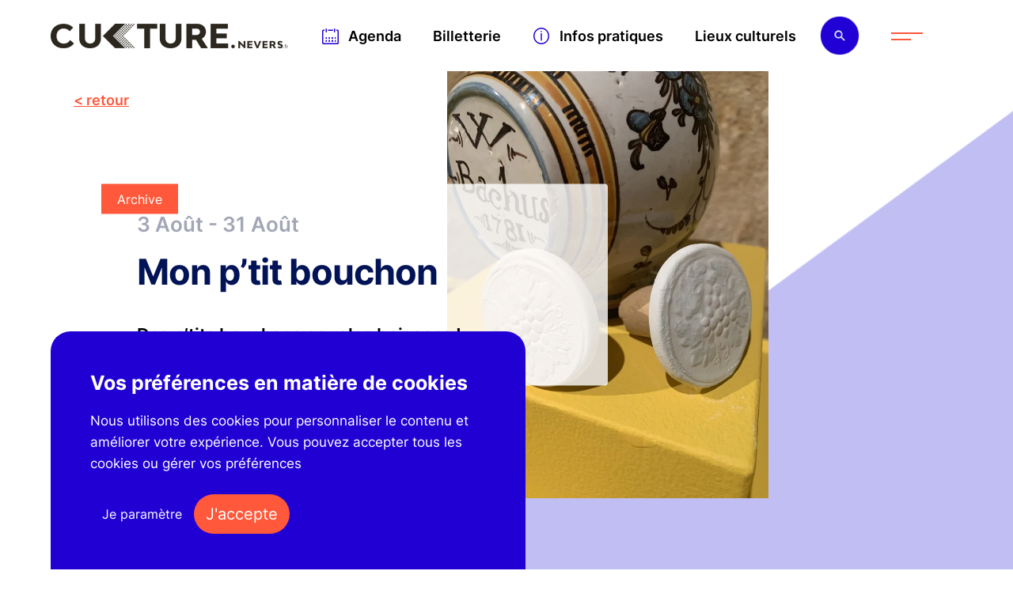

--- FILE ---
content_type: text/html; charset=UTF-8
request_url: https://culture.nevers.fr/agenda/ateliers/mon-ptit-bouchon/
body_size: 8953
content:
<!DOCTYPE html>
<html lang="fr-FR">
<head>
	<meta charset="UTF-8">
	<title>
		Mon p&#039;tit bouchon - Culture Nevers	</title>
			<link href="https://culture.nevers.fr/wp-content/uploads/2021/03/favicon-culture-nevers.png" rel="shortcut icon">
		<meta http-equiv="X-UA-Compatible" content="IE=edge">
    <meta name="viewport" content="width=device-width, initial-scale=1, minimum-scale=1, maximum-scale=5">
	<meta name="format-detection" content="telephone=no"/>
	<meta name="theme-color" content="#e7e2d4"/>
	<meta name='robots' content='index, follow, max-image-preview:large, max-snippet:-1, max-video-preview:-1' />

	<!-- This site is optimized with the Yoast SEO plugin v25.8 - https://yoast.com/wordpress/plugins/seo/ -->
	<link rel="canonical" href="https://culture.nevers.fr/agenda/ateliers/mon-ptit-bouchon/" />
	<meta property="og:locale" content="fr_FR" />
	<meta property="og:type" content="article" />
	<meta property="og:title" content="Mon p&#039;tit bouchon - Culture Nevers" />
	<meta property="og:description" content="Des p&#039;tits bouchons pour les boissons !" />
	<meta property="og:url" content="https://culture.nevers.fr/agenda/ateliers/mon-ptit-bouchon/" />
	<meta property="og:site_name" content="Culture Nevers" />
	<meta property="article:modified_time" content="2026-01-21T15:58:07+00:00" />
	<meta property="og:image" content="https://culture.nevers.fr/wp-content/uploads/2023/06/f7e21ef44d9a437c99bc65974a29bbc1.base_.image-culturenevers-1.jpg" />
	<meta property="og:image:width" content="700" />
	<meta property="og:image:height" content="933" />
	<meta property="og:image:type" content="image/jpeg" />
	<meta name="twitter:card" content="summary_large_image" />
	<script type="application/ld+json" class="yoast-schema-graph">{"@context":"https://schema.org","@graph":[{"@type":"WebPage","@id":"https://culture.nevers.fr/agenda/ateliers/mon-ptit-bouchon/","url":"https://culture.nevers.fr/agenda/ateliers/mon-ptit-bouchon/","name":"Mon p'tit bouchon - Culture Nevers","isPartOf":{"@id":"https://culture.nevers.fr/#website"},"primaryImageOfPage":{"@id":"https://culture.nevers.fr/agenda/ateliers/mon-ptit-bouchon/#primaryimage"},"image":{"@id":"https://culture.nevers.fr/agenda/ateliers/mon-ptit-bouchon/#primaryimage"},"thumbnailUrl":"https://culture.nevers.fr/wp-content/uploads/2023/06/f7e21ef44d9a437c99bc65974a29bbc1.base_.image-culturenevers-1.jpg","datePublished":"2023-06-29T10:29:57+00:00","dateModified":"2026-01-21T15:58:07+00:00","breadcrumb":{"@id":"https://culture.nevers.fr/agenda/ateliers/mon-ptit-bouchon/#breadcrumb"},"inLanguage":"fr-FR","potentialAction":[{"@type":"ReadAction","target":["https://culture.nevers.fr/agenda/ateliers/mon-ptit-bouchon/"]}]},{"@type":"ImageObject","inLanguage":"fr-FR","@id":"https://culture.nevers.fr/agenda/ateliers/mon-ptit-bouchon/#primaryimage","url":"https://culture.nevers.fr/wp-content/uploads/2023/06/f7e21ef44d9a437c99bc65974a29bbc1.base_.image-culturenevers-1.jpg","contentUrl":"https://culture.nevers.fr/wp-content/uploads/2023/06/f7e21ef44d9a437c99bc65974a29bbc1.base_.image-culturenevers-1.jpg","width":700,"height":933},{"@type":"BreadcrumbList","@id":"https://culture.nevers.fr/agenda/ateliers/mon-ptit-bouchon/#breadcrumb","itemListElement":[{"@type":"ListItem","position":1,"name":"Accueil","item":"https://culture.nevers.fr/"},{"@type":"ListItem","position":2,"name":"Événements","item":"https://culture.nevers.fr/agenda/"},{"@type":"ListItem","position":3,"name":"Ateliers","item":"https://culture.nevers.fr/agenda/ateliers/"},{"@type":"ListItem","position":4,"name":"Mon p&rsquo;tit bouchon"}]},{"@type":"WebSite","@id":"https://culture.nevers.fr/#website","url":"https://culture.nevers.fr/","name":"Culture Nevers","description":"","publisher":{"@id":"https://culture.nevers.fr/#organization"},"potentialAction":[{"@type":"SearchAction","target":{"@type":"EntryPoint","urlTemplate":"https://culture.nevers.fr/?s={search_term_string}"},"query-input":{"@type":"PropertyValueSpecification","valueRequired":true,"valueName":"search_term_string"}}],"inLanguage":"fr-FR"},{"@type":"Organization","@id":"https://culture.nevers.fr/#organization","name":"Culture Nevers","url":"https://culture.nevers.fr/","logo":{"@type":"ImageObject","inLanguage":"fr-FR","@id":"https://culture.nevers.fr/#/schema/logo/image/","url":"https://culture.nevers.fr/wp-content/uploads/2021/02/logo-culture-nevers.png","contentUrl":"https://culture.nevers.fr/wp-content/uploads/2021/02/logo-culture-nevers.png","width":600,"height":62,"caption":"Culture Nevers"},"image":{"@id":"https://culture.nevers.fr/#/schema/logo/image/"}}]}</script>
	<!-- / Yoast SEO plugin. -->


<style id='wp-img-auto-sizes-contain-inline-css' type='text/css'>
img:is([sizes=auto i],[sizes^="auto," i]){contain-intrinsic-size:3000px 1500px}
/*# sourceURL=wp-img-auto-sizes-contain-inline-css */
</style>
<style id='classic-theme-styles-inline-css' type='text/css'>
/*! This file is auto-generated */
.wp-block-button__link{color:#fff;background-color:#32373c;border-radius:9999px;box-shadow:none;text-decoration:none;padding:calc(.667em + 2px) calc(1.333em + 2px);font-size:1.125em}.wp-block-file__button{background:#32373c;color:#fff;text-decoration:none}
/*# sourceURL=/wp-includes/css/classic-themes.min.css */
</style>
<link rel='stylesheet' id='culturenevers-css' href='https://culture.nevers.fr/wp-content/themes/culturenevers-16juil25/dist/css/styles.373b1d73d9f0f7f1f581.css?ver=6.9' type='text/css' media='all' />
<script type="text/javascript" src="https://culture.nevers.fr/wp-includes/js/jquery/jquery.min.js?ver=3.7.1" id="jquery-core-js"></script>
<script type="text/javascript" src="https://culture.nevers.fr/wp-includes/js/jquery/jquery-migrate.min.js?ver=3.4.1" id="jquery-migrate-js"></script>
<link rel="https://api.w.org/" href="https://culture.nevers.fr/wp-json/" /><link rel="alternate" title="JSON" type="application/json" href="https://culture.nevers.fr/wp-json/wp/v2/evenement/21161" />
<link rel="preload" href="https://culture.nevers.fr/wp-content/themes/culturenevers-16juil25/dist/fonts/b4118e4ad76754e71d0b.woff2" as="font" type="font/woff2" crossorigin="anonymous">
<link rel="preload" href="https://culture.nevers.fr/wp-content/themes/culturenevers-16juil25/dist/fonts/5d2eaa33f8194c062cad.woff2" as="font" type="font/woff2" crossorigin="anonymous">
<link rel="preload" href="https://culture.nevers.fr/wp-content/themes/culturenevers-16juil25/dist/fonts/2d4c4e1b0312ac8dc566.woff2" as="font" type="font/woff2" crossorigin="anonymous">
<link rel="preload" href="https://culture.nevers.fr/wp-content/themes/culturenevers-16juil25/dist/fonts/f1535355a7df553be385.woff2" as="font" type="font/woff2" crossorigin="anonymous">
<link rel="preload" href="https://culture.nevers.fr/wp-content/themes/culturenevers-16juil25/dist/fonts/fa67fbfe72e1371cf305.woff2" as="font" type="font/woff2" crossorigin="anonymous">
<style id='global-styles-inline-css' type='text/css'>
:root{--wp--preset--aspect-ratio--square: 1;--wp--preset--aspect-ratio--4-3: 4/3;--wp--preset--aspect-ratio--3-4: 3/4;--wp--preset--aspect-ratio--3-2: 3/2;--wp--preset--aspect-ratio--2-3: 2/3;--wp--preset--aspect-ratio--16-9: 16/9;--wp--preset--aspect-ratio--9-16: 9/16;--wp--preset--color--black: #000000;--wp--preset--color--cyan-bluish-gray: #abb8c3;--wp--preset--color--white: #ffffff;--wp--preset--color--pale-pink: #f78da7;--wp--preset--color--vivid-red: #cf2e2e;--wp--preset--color--luminous-vivid-orange: #ff6900;--wp--preset--color--luminous-vivid-amber: #fcb900;--wp--preset--color--light-green-cyan: #7bdcb5;--wp--preset--color--vivid-green-cyan: #00d084;--wp--preset--color--pale-cyan-blue: #8ed1fc;--wp--preset--color--vivid-cyan-blue: #0693e3;--wp--preset--color--vivid-purple: #9b51e0;--wp--preset--gradient--vivid-cyan-blue-to-vivid-purple: linear-gradient(135deg,rgb(6,147,227) 0%,rgb(155,81,224) 100%);--wp--preset--gradient--light-green-cyan-to-vivid-green-cyan: linear-gradient(135deg,rgb(122,220,180) 0%,rgb(0,208,130) 100%);--wp--preset--gradient--luminous-vivid-amber-to-luminous-vivid-orange: linear-gradient(135deg,rgb(252,185,0) 0%,rgb(255,105,0) 100%);--wp--preset--gradient--luminous-vivid-orange-to-vivid-red: linear-gradient(135deg,rgb(255,105,0) 0%,rgb(207,46,46) 100%);--wp--preset--gradient--very-light-gray-to-cyan-bluish-gray: linear-gradient(135deg,rgb(238,238,238) 0%,rgb(169,184,195) 100%);--wp--preset--gradient--cool-to-warm-spectrum: linear-gradient(135deg,rgb(74,234,220) 0%,rgb(151,120,209) 20%,rgb(207,42,186) 40%,rgb(238,44,130) 60%,rgb(251,105,98) 80%,rgb(254,248,76) 100%);--wp--preset--gradient--blush-light-purple: linear-gradient(135deg,rgb(255,206,236) 0%,rgb(152,150,240) 100%);--wp--preset--gradient--blush-bordeaux: linear-gradient(135deg,rgb(254,205,165) 0%,rgb(254,45,45) 50%,rgb(107,0,62) 100%);--wp--preset--gradient--luminous-dusk: linear-gradient(135deg,rgb(255,203,112) 0%,rgb(199,81,192) 50%,rgb(65,88,208) 100%);--wp--preset--gradient--pale-ocean: linear-gradient(135deg,rgb(255,245,203) 0%,rgb(182,227,212) 50%,rgb(51,167,181) 100%);--wp--preset--gradient--electric-grass: linear-gradient(135deg,rgb(202,248,128) 0%,rgb(113,206,126) 100%);--wp--preset--gradient--midnight: linear-gradient(135deg,rgb(2,3,129) 0%,rgb(40,116,252) 100%);--wp--preset--font-size--small: 13px;--wp--preset--font-size--medium: 20px;--wp--preset--font-size--large: 36px;--wp--preset--font-size--x-large: 42px;--wp--preset--spacing--20: 0.44rem;--wp--preset--spacing--30: 0.67rem;--wp--preset--spacing--40: 1rem;--wp--preset--spacing--50: 1.5rem;--wp--preset--spacing--60: 2.25rem;--wp--preset--spacing--70: 3.38rem;--wp--preset--spacing--80: 5.06rem;--wp--preset--shadow--natural: 6px 6px 9px rgba(0, 0, 0, 0.2);--wp--preset--shadow--deep: 12px 12px 50px rgba(0, 0, 0, 0.4);--wp--preset--shadow--sharp: 6px 6px 0px rgba(0, 0, 0, 0.2);--wp--preset--shadow--outlined: 6px 6px 0px -3px rgb(255, 255, 255), 6px 6px rgb(0, 0, 0);--wp--preset--shadow--crisp: 6px 6px 0px rgb(0, 0, 0);}:where(.is-layout-flex){gap: 0.5em;}:where(.is-layout-grid){gap: 0.5em;}body .is-layout-flex{display: flex;}.is-layout-flex{flex-wrap: wrap;align-items: center;}.is-layout-flex > :is(*, div){margin: 0;}body .is-layout-grid{display: grid;}.is-layout-grid > :is(*, div){margin: 0;}:where(.wp-block-columns.is-layout-flex){gap: 2em;}:where(.wp-block-columns.is-layout-grid){gap: 2em;}:where(.wp-block-post-template.is-layout-flex){gap: 1.25em;}:where(.wp-block-post-template.is-layout-grid){gap: 1.25em;}.has-black-color{color: var(--wp--preset--color--black) !important;}.has-cyan-bluish-gray-color{color: var(--wp--preset--color--cyan-bluish-gray) !important;}.has-white-color{color: var(--wp--preset--color--white) !important;}.has-pale-pink-color{color: var(--wp--preset--color--pale-pink) !important;}.has-vivid-red-color{color: var(--wp--preset--color--vivid-red) !important;}.has-luminous-vivid-orange-color{color: var(--wp--preset--color--luminous-vivid-orange) !important;}.has-luminous-vivid-amber-color{color: var(--wp--preset--color--luminous-vivid-amber) !important;}.has-light-green-cyan-color{color: var(--wp--preset--color--light-green-cyan) !important;}.has-vivid-green-cyan-color{color: var(--wp--preset--color--vivid-green-cyan) !important;}.has-pale-cyan-blue-color{color: var(--wp--preset--color--pale-cyan-blue) !important;}.has-vivid-cyan-blue-color{color: var(--wp--preset--color--vivid-cyan-blue) !important;}.has-vivid-purple-color{color: var(--wp--preset--color--vivid-purple) !important;}.has-black-background-color{background-color: var(--wp--preset--color--black) !important;}.has-cyan-bluish-gray-background-color{background-color: var(--wp--preset--color--cyan-bluish-gray) !important;}.has-white-background-color{background-color: var(--wp--preset--color--white) !important;}.has-pale-pink-background-color{background-color: var(--wp--preset--color--pale-pink) !important;}.has-vivid-red-background-color{background-color: var(--wp--preset--color--vivid-red) !important;}.has-luminous-vivid-orange-background-color{background-color: var(--wp--preset--color--luminous-vivid-orange) !important;}.has-luminous-vivid-amber-background-color{background-color: var(--wp--preset--color--luminous-vivid-amber) !important;}.has-light-green-cyan-background-color{background-color: var(--wp--preset--color--light-green-cyan) !important;}.has-vivid-green-cyan-background-color{background-color: var(--wp--preset--color--vivid-green-cyan) !important;}.has-pale-cyan-blue-background-color{background-color: var(--wp--preset--color--pale-cyan-blue) !important;}.has-vivid-cyan-blue-background-color{background-color: var(--wp--preset--color--vivid-cyan-blue) !important;}.has-vivid-purple-background-color{background-color: var(--wp--preset--color--vivid-purple) !important;}.has-black-border-color{border-color: var(--wp--preset--color--black) !important;}.has-cyan-bluish-gray-border-color{border-color: var(--wp--preset--color--cyan-bluish-gray) !important;}.has-white-border-color{border-color: var(--wp--preset--color--white) !important;}.has-pale-pink-border-color{border-color: var(--wp--preset--color--pale-pink) !important;}.has-vivid-red-border-color{border-color: var(--wp--preset--color--vivid-red) !important;}.has-luminous-vivid-orange-border-color{border-color: var(--wp--preset--color--luminous-vivid-orange) !important;}.has-luminous-vivid-amber-border-color{border-color: var(--wp--preset--color--luminous-vivid-amber) !important;}.has-light-green-cyan-border-color{border-color: var(--wp--preset--color--light-green-cyan) !important;}.has-vivid-green-cyan-border-color{border-color: var(--wp--preset--color--vivid-green-cyan) !important;}.has-pale-cyan-blue-border-color{border-color: var(--wp--preset--color--pale-cyan-blue) !important;}.has-vivid-cyan-blue-border-color{border-color: var(--wp--preset--color--vivid-cyan-blue) !important;}.has-vivid-purple-border-color{border-color: var(--wp--preset--color--vivid-purple) !important;}.has-vivid-cyan-blue-to-vivid-purple-gradient-background{background: var(--wp--preset--gradient--vivid-cyan-blue-to-vivid-purple) !important;}.has-light-green-cyan-to-vivid-green-cyan-gradient-background{background: var(--wp--preset--gradient--light-green-cyan-to-vivid-green-cyan) !important;}.has-luminous-vivid-amber-to-luminous-vivid-orange-gradient-background{background: var(--wp--preset--gradient--luminous-vivid-amber-to-luminous-vivid-orange) !important;}.has-luminous-vivid-orange-to-vivid-red-gradient-background{background: var(--wp--preset--gradient--luminous-vivid-orange-to-vivid-red) !important;}.has-very-light-gray-to-cyan-bluish-gray-gradient-background{background: var(--wp--preset--gradient--very-light-gray-to-cyan-bluish-gray) !important;}.has-cool-to-warm-spectrum-gradient-background{background: var(--wp--preset--gradient--cool-to-warm-spectrum) !important;}.has-blush-light-purple-gradient-background{background: var(--wp--preset--gradient--blush-light-purple) !important;}.has-blush-bordeaux-gradient-background{background: var(--wp--preset--gradient--blush-bordeaux) !important;}.has-luminous-dusk-gradient-background{background: var(--wp--preset--gradient--luminous-dusk) !important;}.has-pale-ocean-gradient-background{background: var(--wp--preset--gradient--pale-ocean) !important;}.has-electric-grass-gradient-background{background: var(--wp--preset--gradient--electric-grass) !important;}.has-midnight-gradient-background{background: var(--wp--preset--gradient--midnight) !important;}.has-small-font-size{font-size: var(--wp--preset--font-size--small) !important;}.has-medium-font-size{font-size: var(--wp--preset--font-size--medium) !important;}.has-large-font-size{font-size: var(--wp--preset--font-size--large) !important;}.has-x-large-font-size{font-size: var(--wp--preset--font-size--x-large) !important;}
/*# sourceURL=global-styles-inline-css */
</style>
</head>
<body data-culture-nevers="wrapper">
<div class="rideau">
	<div class="wrap">
		<picture><source data-srcset="https://culture.nevers.fr/wp-content/uploads/2021/04/logo-culture-nevers-bleu-480x371.webp 480w, https://culture.nevers.fr/wp-content/uploads/2021/04/logo-culture-nevers-bleu-120x93.webp 120w, https://culture.nevers.fr/wp-content/uploads/2021/04/logo-culture-nevers-bleu-240x185.webp 240w, https://culture.nevers.fr/wp-content/uploads/2021/04/logo-culture-nevers-bleu.webp 747w" data-sizes="(max-width: 480px) 100vw, 480px" type="image/webp"><img  src="https://culture.nevers.fr/wp-content/uploads/2021/04/logo-culture-nevers-bleu-120x93.png" data-lazy data-srcset="https://culture.nevers.fr/wp-content/uploads/2021/04/logo-culture-nevers-bleu-480x371.png 480w, https://culture.nevers.fr/wp-content/uploads/2021/04/logo-culture-nevers-bleu-120x93.png 120w, https://culture.nevers.fr/wp-content/uploads/2021/04/logo-culture-nevers-bleu-240x185.png 240w, https://culture.nevers.fr/wp-content/uploads/2021/04/logo-culture-nevers-bleu.png 747w" data-sizes="(max-width: 480px) 100vw, 480px" loading="lazy" decoding="async"alt="" width="480px" height="371px" /></picture>	</div>
</div>
<div class="popup-overlay"></div>
<main class="page-main" data-culture-nevers="container" data-culture-nevers-namespace="main">
	<div class="search-form">
		<div class="wrap">
			<form class="search">
				<div class="search-wrap">
					<label for="search-input"></label>
					<input type="text" name="key" id="search-input" placeholder="Rechercher un événement" />
				</div>
				<div class="search-result">
					<div class="list">

					</div>
				</div>
			</form>
			<div class="close">
				<button class="close" id="closeSearch" aria-label="Fermer la fenêtre de recherche"></button>
			</div>
		</div>
	</div>
	<header>
		<div class="wrap">
			<div class="logo">
				<a href="https://culture.nevers.fr" aria-label="Culture Nevers"><picture><source srcset="https://culture.nevers.fr/wp-content/uploads/2021/02/logo-culture-nevers.webp 600w, https://culture.nevers.fr/wp-content/uploads/2021/02/logo-culture-nevers-120x12.webp 120w, https://culture.nevers.fr/wp-content/uploads/2021/02/logo-culture-nevers-240x25.webp 240w, https://culture.nevers.fr/wp-content/uploads/2021/02/logo-culture-nevers-480x50.webp 480w" sizes="(max-width: 600px) 100vw, 600px" type="image/webp"><img  src="https://culture.nevers.fr/wp-content/uploads/2021/02/logo-culture-nevers.png" srcset="https://culture.nevers.fr/wp-content/uploads/2021/02/logo-culture-nevers.png 600w, https://culture.nevers.fr/wp-content/uploads/2021/02/logo-culture-nevers-120x12.png 120w, https://culture.nevers.fr/wp-content/uploads/2021/02/logo-culture-nevers-240x25.png 240w, https://culture.nevers.fr/wp-content/uploads/2021/02/logo-culture-nevers-480x50.png 480w" sizes="(max-width: 600px) 100vw, 600px" loading="eager" decoding="sync"alt="" width="600px" height="62px" /></picture></a>			</div>
			<div class="nav">
				<nav class="header">
                    <ul class="menu"><li id="menu-item-708" class="agenda calendar menu-item menu-item-type-post_type_archive menu-item-object-evenement menu-item-708"><a href="https://culture.nevers.fr/agenda/" data-sal="slide-right" data-sal-delay="100" data-sal-duration="700" data-sal-easing="ease-in-out-circ">Agenda</a></li>
<li id="menu-item-25532" class="menu-item menu-item-type-custom menu-item-object-custom menu-item-25532"><a href="https://billetterie.nevers.fr" data-sal="slide-right" data-sal-delay="200" data-sal-duration="700" data-sal-easing="ease-in-out-circ">Billetterie</a></li>
<li id="menu-item-3903" class="infos menu-item menu-item-type-post_type_archive menu-item-object-infos_pratiques menu-item-3903"><a href="https://culture.nevers.fr/infos-pratiques/" data-sal="slide-right" data-sal-delay="300" data-sal-duration="700" data-sal-easing="ease-in-out-circ">Infos pratiques</a></li>
<li id="menu-item-7839" class="menu-item menu-item-type-post_type menu-item-object-page menu-item-7839"><a href="https://culture.nevers.fr/lieux-culturels/" data-sal="slide-right" data-sal-delay="400" data-sal-duration="700" data-sal-easing="ease-in-out-circ">Lieux culturels</a></li>
</ul>				</nav>
				<div class="btnSearch"></div>
				<div class="btnMenu"></div>
			</div>
		</div>
		<div class="menu">
			<div class="close">
				<button class="close" id="closeMenu" aria-label="Fermer le menu"></button>
			</div>
			<div class="wrapMenu">
				<div class="liens">
					<div class="homePage">
						<a href="https://culture.nevers.fr">Accueil</a>
					</div>
					<div class="menu">
						<nav class="menu">
							<ul class="menu"><li id="menu-item-36760" class="menu-item menu-item-type-custom menu-item-object-custom menu-item-36760"><a href="https://culture.nevers.fr/agenda/" data-sal="slide-right" data-sal-delay="100" data-sal-duration="700" data-sal-easing="ease-in-out-circ">Agenda</a></li>
<li id="menu-item-5566" class="menu-item menu-item-type-custom menu-item-object-custom menu-item-5566"><a href="https://billetterie.nevers.fr/" data-sal="slide-right" data-sal-delay="200" data-sal-duration="700" data-sal-easing="ease-in-out-circ">Billetterie</a></li>
<li id="menu-item-735" class="menu-item menu-item-type-taxonomy menu-item-object-evenement-category menu-item-735"><a href="https://culture.nevers.fr/agenda/cinema/" data-sal="slide-right" data-sal-delay="300" data-sal-duration="700" data-sal-easing="ease-in-out-circ">Cinéma</a></li>
<li id="menu-item-734" class="menu-item menu-item-type-taxonomy menu-item-object-evenement-category menu-item-734"><a href="https://culture.nevers.fr/agenda/exposition/" data-sal="slide-right" data-sal-delay="400" data-sal-duration="700" data-sal-easing="ease-in-out-circ">Expositions</a></li>
<li id="menu-item-733" class="menu-item menu-item-type-taxonomy menu-item-object-evenement-category menu-item-733"><a href="https://culture.nevers.fr/agenda/musique/" data-sal="slide-right" data-sal-delay="500" data-sal-duration="700" data-sal-easing="ease-in-out-circ">Musique</a></li>
<li id="menu-item-732" class="menu-item menu-item-type-taxonomy menu-item-object-evenement-category menu-item-732"><a href="https://culture.nevers.fr/agenda/spectacles/" data-sal="slide-right" data-sal-delay="600" data-sal-duration="700" data-sal-easing="ease-in-out-circ">Spectacles</a></li>
</ul>						</nav>
					</div>
					<div class="category">
						<nav class="category">
							<ul class="menu"><li id="menu-item-4290" class="menu-item menu-item-type-taxonomy menu-item-object-evenement-lieu menu-item-4290"><a href="https://culture.nevers.fr/lieux-culturels/conservatoire-de-musique922/" data-sal="slide-right" data-sal-delay="75" data-sal-duration="1000" data-sal-easing="ease-in-out-circ">Conservatoire de Musique et d&rsquo;Art Dramatique de Nevers</a></li>
<li id="menu-item-7748" class="menu-item menu-item-type-taxonomy menu-item-object-evenement-lieu menu-item-7748"><a href="https://culture.nevers.fr/lieux-culturels/mediatheque-jean-jaures_9211361/" data-sal="slide-right" data-sal-delay="150" data-sal-duration="1000" data-sal-easing="ease-in-out-circ">Médiathèque Jean Jaurès Nevers</a></li>
<li id="menu-item-729" class="menu-item menu-item-type-taxonomy menu-item-object-evenement-lieu current-evenement-ancestor current-menu-parent current-evenement-parent menu-item-729"><a href="https://culture.nevers.fr/lieux-culturels/musee-de-la-faience-et-des-beaux-arts_2040589/" data-sal="slide-right" data-sal-delay="225" data-sal-duration="1000" data-sal-easing="ease-in-out-circ">Musée de la Faïence et des Beaux-Arts</a></li>
<li id="menu-item-4292" class="menu-item menu-item-type-taxonomy menu-item-object-evenement-lieu menu-item-4292"><a href="https://culture.nevers.fr/lieux-culturels/theatre-municipal732/" data-sal="slide-right" data-sal-delay="300" data-sal-duration="1000" data-sal-easing="ease-in-out-circ">Théâtre Municipal de Nevers</a></li>
<li id="menu-item-36551" class="menu-item menu-item-type-custom menu-item-object-custom menu-item-36551"><a href="https://culture.nevers.fr/infos-pratiques/" data-sal="slide-right" data-sal-delay="375" data-sal-duration="1000" data-sal-easing="ease-in-out-circ">Informations pratiques</a></li>
</ul>						</nav>
					</div>
					<div class="externe">
						<nav class="externe">
							<ul class="menu"><li id="menu-item-679" class="menu-item menu-item-type-custom menu-item-object-custom menu-item-679"><a target="_blank" href="https://www.nevers.fr/" data-sal="slide-right" data-sal-delay="100" data-sal-duration="700" data-sal-easing="ease-in-out-circ">Ville de Nevers</a></li>
<li id="menu-item-680" class="menu-item menu-item-type-custom menu-item-object-custom menu-item-680"><a target="_blank" href="https://www.nevers.fr/actualites" data-sal="slide-right" data-sal-delay="200" data-sal-duration="700" data-sal-easing="ease-in-out-circ">Actualités</a></li>
<li id="menu-item-681" class="menu-item menu-item-type-custom menu-item-object-custom menu-item-681"><a target="_blank" href="https://www.nevers.fr/vivre-a-nevers" data-sal="slide-right" data-sal-delay="300" data-sal-duration="700" data-sal-easing="ease-in-out-circ">Vivre à Nevers</a></li>
<li id="menu-item-682" class="menu-item menu-item-type-custom menu-item-object-custom menu-item-682"><a target="_blank" href="https://www.nevers.fr/decouvrir-nevers" data-sal="slide-right" data-sal-delay="400" data-sal-duration="700" data-sal-easing="ease-in-out-circ">Découvrir Nevers</a></li>
<li id="menu-item-683" class="menu-item menu-item-type-custom menu-item-object-custom menu-item-683"><a target="_blank" href="https://www.nevers.fr/votre-mairie" data-sal="slide-right" data-sal-delay="500" data-sal-duration="700" data-sal-easing="ease-in-out-circ">Votre Mairie</a></li>
</ul>						</nav>
					</div>
				</div>
				<div class="grid-liens">
					<div class="contact">
						<h3>Informations de contact</h3>
						<a href="tel:03 86 68 46 31">03 86 68 46 31</a>					</div>
					<div class="confidentialites">
						<nav class="confidentialites">
							<ul class="menu"><li id="menu-item-7677" class="menu-item menu-item-type-post_type menu-item-object-page menu-item-7677"><a href="https://culture.nevers.fr/archives/" data-sal="slide-right" data-sal-delay="100" data-sal-duration="700" data-sal-easing="ease-in-out-circ">Archives</a></li>
<li id="menu-item-691" class="menu-item menu-item-type-post_type menu-item-object-page menu-item-privacy-policy menu-item-691"><a rel="privacy-policy" href="https://culture.nevers.fr/donnees-personnelles/" data-sal="slide-right" data-sal-delay="200" data-sal-duration="700" data-sal-easing="ease-in-out-circ">Données personnelles</a></li>
<li id="menu-item-692" class="menu-item menu-item-type-post_type menu-item-object-page menu-item-692"><a href="https://culture.nevers.fr/gestion-des-cookies/" data-sal="slide-right" data-sal-delay="300" data-sal-duration="700" data-sal-easing="ease-in-out-circ">Vie privée et cookies</a></li>
<li id="menu-item-18887" class="menu-item menu-item-type-post_type menu-item-object-page menu-item-18887"><a href="https://culture.nevers.fr/mentions-legales/" data-sal="slide-right" data-sal-delay="400" data-sal-duration="700" data-sal-easing="ease-in-out-circ">Mentions légales</a></li>
</ul>						</nav>
					</div>
					<div class="reseauxSociaux">
						<h3>Suivez-nous</h3>
						<p><a href="https://www.facebook.com/nevers.officiel/" class="social social-facebook" target="_blank" rel="nofollow noopener noreferrer">Facebook</a><a href="https://x.com/villedenevers" class="social custom-social x" target="_blank" rel="nofollow noopener noreferrer">X</a><a href="https://www.instagram.com/villedenevers/" class="social social-instagram" target="_blank" rel="nofollow noopener noreferrer">Instagram</a><a href="https://vimeo.com/villedenevers" class="social social-vimeo" target="_blank" rel="nofollow noopener noreferrer">Vimeo</a></p>
					</div>
				</div>
			</div>
		</div>
	</header>
	<div class="forme" data-color="rgba(171, 169, 238, 0.75)">
		<div class="wrap"><svg xmlns="http://www.w3.org/2000/svg" width="1920" height="2380" viewBox="0 0 1920 2380"><defs><style>.cls-1 { fill: #ffffff; fill-rule: evenodd; }</style></defs><path id="forme" class="cls-1" d="M-5.928,1429.3L1937.99,1l-1.56,949.7L-7.492,2379ZM1937.48,1.994l-1.56,948.455L-6.983,2378.01l1.561-948.46L1937.48,1.994M1938.5,0L-6.435,1429.05-8,2380,1936.93,950.952,1938.5,0h0Z"/></svg>
</div>
	</div>
	
	<section class="header-image">
		<div class="retour">
			<a href="https://culture.nevers.fr/agenda/">retour</a>
		</div>
		<div class="wrapImage">
			<picture><source srcset="https://culture.nevers.fr/wp-content/uploads/2023/06/f7e21ef44d9a437c99bc65974a29bbc1.base_.image-culturenevers-1.webp 700w, https://culture.nevers.fr/wp-content/uploads/2023/06/f7e21ef44d9a437c99bc65974a29bbc1.base_.image-culturenevers-1-120x160.webp 120w, https://culture.nevers.fr/wp-content/uploads/2023/06/f7e21ef44d9a437c99bc65974a29bbc1.base_.image-culturenevers-1-240x320.webp 240w, https://culture.nevers.fr/wp-content/uploads/2023/06/f7e21ef44d9a437c99bc65974a29bbc1.base_.image-culturenevers-1-480x640.webp 480w" sizes="(max-width: 700px) 100vw, 700px" type="image/webp"><img  src="https://culture.nevers.fr/wp-content/uploads/2023/06/f7e21ef44d9a437c99bc65974a29bbc1.base_.image-culturenevers-1.jpg" srcset="https://culture.nevers.fr/wp-content/uploads/2023/06/f7e21ef44d9a437c99bc65974a29bbc1.base_.image-culturenevers-1.jpg 700w, https://culture.nevers.fr/wp-content/uploads/2023/06/f7e21ef44d9a437c99bc65974a29bbc1.base_.image-culturenevers-1-120x160.jpg 120w, https://culture.nevers.fr/wp-content/uploads/2023/06/f7e21ef44d9a437c99bc65974a29bbc1.base_.image-culturenevers-1-240x320.jpg 240w, https://culture.nevers.fr/wp-content/uploads/2023/06/f7e21ef44d9a437c99bc65974a29bbc1.base_.image-culturenevers-1-480x640.jpg 480w" sizes="(max-width: 700px) 100vw, 700px" loading="eager" decoding="sync"alt="" width="700px" height="933px" /></picture>		</div>
		<div class="contenu">
			<div class="wrap">
				<span class="archive">Archive</span><span class="date">3 Août - 31 Août</span>				<h1>Mon p&rsquo;tit bouchon</h1>
				<p>Des p&rsquo;tits bouchons pour les boissons !</p>
			</div>
		</div>
	</section>
	<section class="bloc-details">
		<div class="wrap">
			<div class="gauche bordered">
				<h3 class="tarifs">Tarifs</h3><p>Tarif 5€ - De 6 à 12 ans - Rendez-vous au Musée de la Faïence et des Beaux-Arts, 16 Rue Saint-Genest - Sur inscription</p>									<h3 class="reservation">Réservation</h3>
					<a class="externeLink" href="https://culture.nevers.fr" target="_blank" rel="noopener">culture.nevers.fr</a>							</div>
			<div class="droite">
				<span class="conditions">Tarif 5€ - De 6 à 12 ans - Rendez-vous au Musée de la Faïence et des Beaux-Arts, 16 Rue Saint-Genest - Sur inscription</span>				<div class="wrapContenu">
					<p>Après avoir découvert l&rsquo;exposition &quot;Buvons, la faïence raconte le vin&quot; , tu seras incollable sur l&rsquo;histoire de Bacchus et sur les formes des faïences pour servir le vin, gouter ou encore rafraichir les verres et les bouteilles&#8230; Mais l&rsquo;aventure va continuer car à présent , tu es un décorateur prêt à mettre en couleur ton bouchon qui deviendra faïence après la seconde cuisson comme le font les artisans depuis des siècles à Nevers.</p>
                    					<div class="infos-complementaires">
													<div class="lieux">
								<h2>Lieu</h2>
								<div class="lieu"><h3>Musée de la Faïence et des Beaux-Arts</h3><span class="adresse">16 rue Saint Genest 58000 Nevers</span><a href="tel:+33 (0)3 86 68 44 60" class="telephone">+33 (0)3 86 68 44 60</a><a href="mailto:museedelafaience@ville-nevers.fr" class="telephone">museedelafaience@ville-nevers.fr</a><a href="https://culture.nevers.fr/lieux-culturels/musee-de-la-faience-et-des-beaux-arts_2040589/" class="lienLieu">Comment s'y rendre</a></div>							</div>
												<div class="horaires">
							<h2>Dates & horaires</h2>
							<div class="calendar swiper">
								<div class="boutons">
									<div class="precedent"></div>
									<div class="suivant"></div>
								</div>
								<div class="swiper-wrapper">
									<div class="mois swiper-slide"><h3 class="periode">Août 2023</h3><div class="dates"><div class="date"><span class="left">Jeudi 03</span><ul><li>14:30 - 16:30</li></ul></div><span class="divider"></span><div class="date"><span class="left">Jeudi 17</span><ul><li>14:30 - 16:30</li></ul></div><span class="divider"></span><div class="date"><span class="left">Jeudi 31</span><ul><li>14:30 - 16:30</li></ul></div></div></div>								</div>
							</div>
						</div>
					</div>
				</div>
			</div>
		</div>
	</section>
		<section class="list-events gray event-page">
			<div class="wrap">
				<div class="title">
					<h2>Les autres événements</h2>
					<span class="subTitle">Musée de la Faïence et des Beaux-Arts</span>
				</div>
				<div class="list"><div class="event-loop" data-first-date="2026-02-16">
    <a href="https://culture.nevers.fr/agenda/ateliers/cest-autorise-de-copier-atelier-6-12-ans/" aria-label="C’est autorisé de copier ! &#8211; Atelier 6/12 ans">
        <div class="image">
            <picture><source data-srcset="https://culture.nevers.fr/wp-content/uploads/2026/01/9f54d03f47504ddbb3717226297d5f00.base_.image-culturenevers-480x332.webp 480w, https://culture.nevers.fr/wp-content/uploads/2026/01/9f54d03f47504ddbb3717226297d5f00.base_.image-culturenevers-120x83.webp 120w, https://culture.nevers.fr/wp-content/uploads/2026/01/9f54d03f47504ddbb3717226297d5f00.base_.image-culturenevers-240x166.webp 240w, https://culture.nevers.fr/wp-content/uploads/2026/01/9f54d03f47504ddbb3717226297d5f00.base_.image-culturenevers.webp 700w" data-sizes="(max-width: 480px) 100vw, 480px" type="image/webp"><img  src="https://culture.nevers.fr/wp-content/uploads/2026/01/9f54d03f47504ddbb3717226297d5f00.base_.image-culturenevers-120x83.jpg" data-lazy data-srcset="https://culture.nevers.fr/wp-content/uploads/2026/01/9f54d03f47504ddbb3717226297d5f00.base_.image-culturenevers-480x332.jpg 480w, https://culture.nevers.fr/wp-content/uploads/2026/01/9f54d03f47504ddbb3717226297d5f00.base_.image-culturenevers-120x83.jpg 120w, https://culture.nevers.fr/wp-content/uploads/2026/01/9f54d03f47504ddbb3717226297d5f00.base_.image-culturenevers-240x166.jpg 240w, https://culture.nevers.fr/wp-content/uploads/2026/01/9f54d03f47504ddbb3717226297d5f00.base_.image-culturenevers.jpg 700w" data-sizes="(max-width: 480px) 100vw, 480px" loading="lazy" decoding="async"alt="" width="480px" height="332px" /></picture>                    </div>

                    <div class="tags"><span class="public">Kids</span><span class="category">Ateliers</span></div>
            <span class="title">C’est autorisé de copier ! &#8211; Atelier 6/12 ans</span>

            <span class="date">Lundi 16 février, 14h30</span><p>Dans le cadre des activités pour les vacances d’hiver</p>
    </a>
</div>
<div class="event-loop" data-first-date="2026-02-09">
    <a href="https://culture.nevers.fr/agenda/ateliers/a-chacun-sa-place-atelier-6-12-ans/" aria-label="À chacun sa place ! &#8211; Atelier 6/12 ans">
        <div class="image">
            <picture><source data-srcset="https://culture.nevers.fr/wp-content/uploads/2026/01/22cfd6f7bbb94fae88607491e18bbed5.base_.image-culturenevers-480x535.webp 480w, https://culture.nevers.fr/wp-content/uploads/2026/01/22cfd6f7bbb94fae88607491e18bbed5.base_.image-culturenevers-120x134.webp 120w, https://culture.nevers.fr/wp-content/uploads/2026/01/22cfd6f7bbb94fae88607491e18bbed5.base_.image-culturenevers-240x267.webp 240w, https://culture.nevers.fr/wp-content/uploads/2026/01/22cfd6f7bbb94fae88607491e18bbed5.base_.image-culturenevers.webp 700w" data-sizes="(max-width: 480px) 100vw, 480px" type="image/webp"><img  src="https://culture.nevers.fr/wp-content/uploads/2026/01/22cfd6f7bbb94fae88607491e18bbed5.base_.image-culturenevers-120x134.jpg" data-lazy data-srcset="https://culture.nevers.fr/wp-content/uploads/2026/01/22cfd6f7bbb94fae88607491e18bbed5.base_.image-culturenevers-480x535.jpg 480w, https://culture.nevers.fr/wp-content/uploads/2026/01/22cfd6f7bbb94fae88607491e18bbed5.base_.image-culturenevers-120x134.jpg 120w, https://culture.nevers.fr/wp-content/uploads/2026/01/22cfd6f7bbb94fae88607491e18bbed5.base_.image-culturenevers-240x267.jpg 240w, https://culture.nevers.fr/wp-content/uploads/2026/01/22cfd6f7bbb94fae88607491e18bbed5.base_.image-culturenevers.jpg 700w" data-sizes="(max-width: 480px) 100vw, 480px" loading="lazy" decoding="async"alt="" width="480px" height="535px" /></picture>                    </div>

                    <div class="tags"><span class="public">Kids</span><span class="category">Ateliers</span></div>
            <span class="title">À chacun sa place ! &#8211; Atelier 6/12 ans</span>

            <span class="date">Lundi 9 février, 14h30</span><p>Dans le cadre des activités pour les vacances d’hiver</p>
    </a>
</div>
<div class="event-loop" data-first-date="2026-01-31">
    <a href="https://culture.nevers.fr/agenda/exposition/vulgaire-inauguration-de-la-nouvelle-exposition-temporaire-du-musee-de-la-faience-et-des-beaux-arts/" aria-label="Vulgaire ! Inauguration de la nouvelle exposition temporaire du musée de la Faïence et des Beaux-Arts">
        <div class="image">
            <picture><source data-srcset="https://culture.nevers.fr/wp-content/uploads/2026/01/0bf77a8a882d468d99f157e94b21b5c1.base_.image-culturenevers-480x700.webp 480w, https://culture.nevers.fr/wp-content/uploads/2026/01/0bf77a8a882d468d99f157e94b21b5c1.base_.image-culturenevers-120x175.webp 120w, https://culture.nevers.fr/wp-content/uploads/2026/01/0bf77a8a882d468d99f157e94b21b5c1.base_.image-culturenevers-240x350.webp 240w, https://culture.nevers.fr/wp-content/uploads/2026/01/0bf77a8a882d468d99f157e94b21b5c1.base_.image-culturenevers.webp 700w" data-sizes="(max-width: 480px) 100vw, 480px" type="image/webp"><img  src="https://culture.nevers.fr/wp-content/uploads/2026/01/0bf77a8a882d468d99f157e94b21b5c1.base_.image-culturenevers-120x175.jpg" data-lazy data-srcset="https://culture.nevers.fr/wp-content/uploads/2026/01/0bf77a8a882d468d99f157e94b21b5c1.base_.image-culturenevers-480x700.jpg 480w, https://culture.nevers.fr/wp-content/uploads/2026/01/0bf77a8a882d468d99f157e94b21b5c1.base_.image-culturenevers-120x175.jpg 120w, https://culture.nevers.fr/wp-content/uploads/2026/01/0bf77a8a882d468d99f157e94b21b5c1.base_.image-culturenevers-240x350.jpg 240w, https://culture.nevers.fr/wp-content/uploads/2026/01/0bf77a8a882d468d99f157e94b21b5c1.base_.image-culturenevers.jpg 700w" data-sizes="(max-width: 480px) 100vw, 480px" loading="lazy" decoding="async"alt="" width="480px" height="700px" /></picture>                    </div>

                    <div class="tags"><span class="public">Adultes</span><span class="category">Expositions</span></div>
            <span class="title">Vulgaire ! Inauguration de la nouvelle exposition temporaire du musée de la Faïence et des Beaux-Arts</span>

            <span class="date">Samedi 31 janvier, 17h00</span><p>Inauguration le 31 janvier à 17h &#8211; Exposition présentée jusqu&rsquo;au 24 mai 2026</p>
    </a>
</div>
</div>			</div>
		</section>
		</main>
<footer>
	<div class="newsletterForm">
		<div class="traitementNewsLetter">
			<div id="news-loading"></div>
			<div id="news-reply"></div>
		</div>
		<form class="newsletter">
			<input type="hidden" name="action" value="addNewsletter"/>
			<div class="wrap">
				<label for="email-newsletter">S'inscrire à notre newsletter</label>
				<input type="email" name="data[email]" id="email-newsletter" class="email" placeholder="S'inscrire à notre newsletter" />
				<input type="submit" value="ok" />
			</div>
			<div class="line">
				<div class="case checkbox">
					<input type="checkbox" id="subscribe-consent-newsletter" name="data[consent]"/>
					<label for="subscribe-consent-newsletter">
						J'accepte de recevoir des informations liées à l'activité culturelle de la ville de Nevers					</label>
				</div>
			</div>
		</form>
	</div>
	<div class="blocs">
		<div class="bloc"><picture class="1"><source srcset="https://culture.nevers.fr/wp-content/uploads/2021/02/CULTURE-NEVERS-ICONE-APROPOS.webp 150w, https://culture.nevers.fr/wp-content/uploads/2021/02/CULTURE-NEVERS-ICONE-APROPOS-120x120.webp 120w" sizes="(max-width: 150px) 100vw, 150px" type="image/webp"><img  src="https://culture.nevers.fr/wp-content/uploads/2021/02/CULTURE-NEVERS-ICONE-APROPOS.jpg" srcset="https://culture.nevers.fr/wp-content/uploads/2021/02/CULTURE-NEVERS-ICONE-APROPOS.jpg 150w, https://culture.nevers.fr/wp-content/uploads/2021/02/CULTURE-NEVERS-ICONE-APROPOS-120x120.jpg 120w" sizes="(max-width: 150px) 100vw, 150px" loading="eager" decoding="sync"alt="" class="1" width="150px" height="150px" /></picture><span class="title">Culture Nevers</span><a href="https://culture.nevers.fr/culture-nevers/">plus d'informations</a></div><div class="bloc"><picture class="1"><source srcset="https://culture.nevers.fr/wp-content/uploads/2021/02/CULTURE-NEVERS-ORGANISER-EVENEMENT.webp 150w, https://culture.nevers.fr/wp-content/uploads/2021/02/CULTURE-NEVERS-ORGANISER-EVENEMENT-120x120.webp 120w" sizes="(max-width: 150px) 100vw, 150px" type="image/webp"><img  src="https://culture.nevers.fr/wp-content/uploads/2021/02/CULTURE-NEVERS-ORGANISER-EVENEMENT.jpg" srcset="https://culture.nevers.fr/wp-content/uploads/2021/02/CULTURE-NEVERS-ORGANISER-EVENEMENT.jpg 150w, https://culture.nevers.fr/wp-content/uploads/2021/02/CULTURE-NEVERS-ORGANISER-EVENEMENT-120x120.jpg 120w" sizes="(max-width: 150px) 100vw, 150px" loading="eager" decoding="sync"alt="" class="1" width="150px" height="150px" /></picture><span class="title">Organiser un événement</span><a href="https://culture.nevers.fr/organiser-un-evenement/">plus d'informations</a></div><div class="bloc"><picture class="1"><source srcset="https://culture.nevers.fr/wp-content/uploads/2021/02/CULTURE-NEVERS-ICONE-POLITQUE-CULTURELLE.webp 150w, https://culture.nevers.fr/wp-content/uploads/2021/02/CULTURE-NEVERS-ICONE-POLITQUE-CULTURELLE-120x120.webp 120w" sizes="(max-width: 150px) 100vw, 150px" type="image/webp"><img  src="https://culture.nevers.fr/wp-content/uploads/2021/02/CULTURE-NEVERS-ICONE-POLITQUE-CULTURELLE.jpg" srcset="https://culture.nevers.fr/wp-content/uploads/2021/02/CULTURE-NEVERS-ICONE-POLITQUE-CULTURELLE.jpg 150w, https://culture.nevers.fr/wp-content/uploads/2021/02/CULTURE-NEVERS-ICONE-POLITQUE-CULTURELLE-120x120.jpg 120w" sizes="(max-width: 150px) 100vw, 150px" loading="eager" decoding="sync"alt="" class="1" width="150px" height="150px" /></picture><span class="title">Politique culturelle</span><a href="https://culture.nevers.fr/politique-culturelle/">plus d'informations</a></div>	</div>
	<div class="grid-liens">
		<div class="siteName">
			<span class="">Culture Nevers</span>
		</div>
		<div class="contact">
			<h3>Informations de contact</h3>
			<a href="tel:03 86 68 46 31">03 86 68 46 31</a>		</div>
		<div class="planDuSite">
			<h3>Plan du site</h3>
			<nav class="plandusite">
				<ul class="menu"><li id="menu-item-695" class="menu-item menu-item-type-taxonomy menu-item-object-evenement-category menu-item-695"><a href="https://culture.nevers.fr/agenda/spectacles/" data-sal="slide-right" data-sal-delay="100" data-sal-duration="700" data-sal-easing="ease-in-out-circ">Spectacles</a></li>
<li id="menu-item-696" class="menu-item menu-item-type-taxonomy menu-item-object-evenement-category menu-item-696"><a href="https://culture.nevers.fr/agenda/musique/" data-sal="slide-right" data-sal-delay="200" data-sal-duration="700" data-sal-easing="ease-in-out-circ">Musique</a></li>
<li id="menu-item-697" class="menu-item menu-item-type-taxonomy menu-item-object-evenement-category menu-item-697"><a href="https://culture.nevers.fr/agenda/exposition/" data-sal="slide-right" data-sal-delay="300" data-sal-duration="700" data-sal-easing="ease-in-out-circ">Expositions</a></li>
<li id="menu-item-698" class="menu-item menu-item-type-taxonomy menu-item-object-evenement-category menu-item-698"><a href="https://culture.nevers.fr/agenda/cinema/" data-sal="slide-right" data-sal-delay="400" data-sal-duration="700" data-sal-easing="ease-in-out-circ">Cinéma</a></li>
<li id="menu-item-699" class="menu-item menu-item-type-taxonomy menu-item-object-evenement-category menu-item-699"><a href="https://culture.nevers.fr/agenda/patrimoine/" data-sal="slide-right" data-sal-delay="500" data-sal-duration="700" data-sal-easing="ease-in-out-circ">Patrimoine</a></li>
</ul>			</nav>
		</div>
		<div class="confidentialites">
			<nav class="confidentialites">
				<ul class="menu"><li class="menu-item menu-item-type-post_type menu-item-object-page menu-item-7677"><a href="https://culture.nevers.fr/archives/" data-sal="slide-right" data-sal-delay="100" data-sal-duration="700" data-sal-easing="ease-in-out-circ">Archives</a></li>
<li class="menu-item menu-item-type-post_type menu-item-object-page menu-item-privacy-policy menu-item-691"><a rel="privacy-policy" href="https://culture.nevers.fr/donnees-personnelles/" data-sal="slide-right" data-sal-delay="200" data-sal-duration="700" data-sal-easing="ease-in-out-circ">Données personnelles</a></li>
<li class="menu-item menu-item-type-post_type menu-item-object-page menu-item-692"><a href="https://culture.nevers.fr/gestion-des-cookies/" data-sal="slide-right" data-sal-delay="300" data-sal-duration="700" data-sal-easing="ease-in-out-circ">Vie privée et cookies</a></li>
<li class="menu-item menu-item-type-post_type menu-item-object-page menu-item-18887"><a href="https://culture.nevers.fr/mentions-legales/" data-sal="slide-right" data-sal-delay="400" data-sal-duration="700" data-sal-easing="ease-in-out-circ">Mentions légales</a></li>
</ul>			</nav>
		</div>
		<div class="reseauxSociaux">
			<h3>Suivez-nous</h3>
			<p><a href="https://www.facebook.com/nevers.officiel/" class="social social-facebook" target="_blank" rel="nofollow noopener noreferrer">Facebook</a><a href="https://x.com/villedenevers" class="social custom-social x" target="_blank" rel="nofollow noopener noreferrer">X</a><a href="https://www.instagram.com/villedenevers/" class="social social-instagram" target="_blank" rel="nofollow noopener noreferrer">Instagram</a><a href="https://vimeo.com/villedenevers" class="social social-vimeo" target="_blank" rel="nofollow noopener noreferrer">Vimeo</a></p>
		</div>
	</div>
	<div class="realisationDPC">
		<a href="https://www.dpcdesign.fr/" target="_blank" rel="noopener">Réalisation DPC Design</a>
	</div>
</footer>
    <div class="bandeauCookie on">
        <div class="wrap">
            <div class="text">
                <p class="title">Vos préférences en matière de cookies</p>
                <p class="content">Nous utilisons des cookies pour personnaliser le contenu et améliorer votre expérience. Vous pouvez accepter tous les cookies ou gérer vos préférences</p>
            </div>
            <div class="buttons">
                <a class="enSavoirPlus" rel="noopener nofollow" href="https://culture.nevers.fr/gestion-des-cookies/">Je paramètre</a>
                <button id="ConfirmCookie">J'accepte</button>
            </div>
        </div>
    </div>
    <script type="speculationrules">
{"prefetch":[{"source":"document","where":{"and":[{"href_matches":"/*"},{"not":{"href_matches":["/wp-*.php","/wp-admin/*","/wp-content/uploads/*","/wp-content/*","/wp-content/plugins/*","/wp-content/themes/culturenevers-16juil25/*","/*\\?(.+)"]}},{"not":{"selector_matches":"a[rel~=\"nofollow\"]"}},{"not":{"selector_matches":".no-prefetch, .no-prefetch a"}}]},"eagerness":"conservative"}]}
</script>
<script type="text/javascript" id="culturenevers-js-extra">
/* <![CDATA[ */
var params = {"ajax_url":"https://culture.nevers.fr/wp-admin/admin-ajax.php","template":"https://culture.nevers.fr/wp-content/themes/culturenevers-16juil25/dist/","host":"culture.nevers.fr","ga_on":""};
//# sourceURL=culturenevers-js-extra
/* ]]> */
</script>
<script type="text/javascript" src="https://culture.nevers.fr/wp-content/themes/culturenevers-16juil25/dist/js/main-300846ce.a0ecbba73aec2e4b8d22.js?ver=6.9" id="culturenevers-js"></script>
<script type="text/javascript" src="https://culture.nevers.fr/wp-content/themes/culturenevers-16juil25/dist/vendor-836d192c-0bea6ef17885b56e06e7.js?ver=6.9" id="culturenevers-vendor-836d192c.js-js"></script>
<script type="text/javascript" src="https://culture.nevers.fr/wp-content/themes/culturenevers-16juil25/dist/js/main-549e9588.1c9185c5bf2f50d27d48.js?ver=6.9" id="culturenevers-main-549e9588.js-js"></script>
<script type="text/javascript" src="https://culture.nevers.fr/wp-content/themes/culturenevers-16juil25/dist/vendor-49d0a293-ab0d1e3866796e706b02.js?ver=6.9" id="culturenevers-vendor-49d0a293.js-js"></script>
<script type="text/javascript" src="https://culture.nevers.fr/wp-content/themes/culturenevers-16juil25/dist/vendor-b48beae3-41de1840fcec5c1fe832.js?ver=6.9" id="culturenevers-vendor-b48beae3.js-js"></script>
<script type="text/javascript" src="https://culture.nevers.fr/wp-content/themes/culturenevers-16juil25/dist/vendor-e6bf361f-8b6c066877bad74ea6c7.js?ver=6.9" id="culturenevers-vendor-e6bf361f.js-js"></script>
<script type="text/javascript" src="https://culture.nevers.fr/wp-content/themes/culturenevers-16juil25/dist/vendor-98b7ce25-aaa2f8f0c54ca205c855.js?ver=6.9" id="culturenevers-vendor-98b7ce25.js-js"></script>
<script type="text/javascript" src="https://culture.nevers.fr/wp-content/themes/culturenevers-16juil25/dist/vendor-53f2243b-5d3d4501045cfb729350.js?ver=6.9" id="culturenevers-vendor-53f2243b.js-js"></script>
<script type="text/javascript" src="https://culture.nevers.fr/wp-content/themes/culturenevers-16juil25/dist/vendor-ba1f3909-294a1ed0ca25cccf835a.js?ver=6.9" id="culturenevers-vendor-ba1f3909.js-js"></script>
<script type="text/javascript" src="https://culture.nevers.fr/wp-content/themes/culturenevers-16juil25/dist/vendor-28de1927-7e11565081a3e73d6d8e.js?ver=6.9" id="culturenevers-vendor-28de1927.js-js"></script>
</body>
</html>


--- FILE ---
content_type: text/css
request_url: https://culture.nevers.fr/wp-content/themes/culturenevers-16juil25/dist/css/styles.373b1d73d9f0f7f1f581.css?ver=6.9
body_size: 25489
content:
/*! normalize.css v8.0.1 | MIT License | github.com/necolas/normalize.css */html{line-height:1.15;-webkit-text-size-adjust:100%}body{margin:0}main{display:block}h1{font-size:2em;margin:.67em 0}hr{box-sizing:content-box;height:0;overflow:visible}pre{font-family:monospace,monospace;font-size:1em}a{background-color:transparent}abbr[title]{border-bottom:none;text-decoration:underline;text-decoration:underline dotted}b,strong{font-weight:bolder}code,kbd,samp{font-family:monospace,monospace;font-size:1em}small{font-size:80%}sub,sup{font-size:75%;line-height:0;position:relative;vertical-align:baseline}sub{bottom:-.25em}sup{top:-.5em}img{border-style:none}button,input,optgroup,select,textarea{font-family:inherit;font-size:100%;line-height:1.15;margin:0}button,input{overflow:visible}button,select{text-transform:none}[type=button],[type=reset],[type=submit],button{-webkit-appearance:button}[type=button]::-moz-focus-inner,[type=reset]::-moz-focus-inner,[type=submit]::-moz-focus-inner,button::-moz-focus-inner{border-style:none;padding:0}[type=button]:-moz-focusring,[type=reset]:-moz-focusring,[type=submit]:-moz-focusring,button:-moz-focusring{outline:1px dotted ButtonText}fieldset{padding:.35em .75em .625em}legend{box-sizing:border-box;color:inherit;display:table;max-width:100%;padding:0;white-space:normal}progress{vertical-align:baseline}textarea{overflow:auto}[type=checkbox],[type=radio]{box-sizing:border-box;padding:0}[type=number]::-webkit-inner-spin-button,[type=number]::-webkit-outer-spin-button{height:auto}[type=search]{-webkit-appearance:textfield;outline-offset:-2px}[type=search]::-webkit-search-decoration{-webkit-appearance:none}::-webkit-file-upload-button{-webkit-appearance:button;font:inherit}details{display:block}summary{display:list-item}[hidden],template{display:none}@font-face{font-family:swiper-icons;font-style:normal;font-weight:400;src:url("data:application/font-woff;charset=utf-8;base64, [base64]//wADZ2x5ZgAAAywAAADMAAAD2MHtryVoZWFkAAABbAAAADAAAAA2E2+eoWhoZWEAAAGcAAAAHwAAACQC9gDzaG10eAAAAigAAAAZAAAArgJkABFsb2NhAAAC0AAAAFoAAABaFQAUGG1heHAAAAG8AAAAHwAAACAAcABAbmFtZQAAA/gAAAE5AAACXvFdBwlwb3N0AAAFNAAAAGIAAACE5s74hXjaY2BkYGAAYpf5Hu/j+W2+MnAzMYDAzaX6QjD6/4//Bxj5GA8AuRwMYGkAPywL13jaY2BkYGA88P8Agx4j+/8fQDYfA1AEBWgDAIB2BOoAeNpjYGRgYNBh4GdgYgABEMnIABJzYNADCQAACWgAsQB42mNgYfzCOIGBlYGB0YcxjYGBwR1Kf2WQZGhhYGBiYGVmgAFGBiQQkOaawtDAoMBQxXjg/wEGPcYDDA4wNUA2CCgwsAAAO4EL6gAAeNpj2M0gyAACqxgGNWBkZ2D4/wMA+xkDdgAAAHjaY2BgYGaAYBkGRgYQiAHyGMF8FgYHIM3DwMHABGQrMOgyWDLEM1T9/w8UBfEMgLzE////P/5//f/V/xv+r4eaAAeMbAxwIUYmIMHEgKYAYjUcsDAwsLKxc3BycfPw8jEQA/[base64]/uznmfPFBNODM2K7MTQ45YEAZqGP81AmGGcF3iPqOop0r1SPTaTbVkfUe4HXj97wYE+yNwWYxwWu4v1ugWHgo3S1XdZEVqWM7ET0cfnLGxWfkgR42o2PvWrDMBSFj/IHLaF0zKjRgdiVMwScNRAoWUoH78Y2icB/yIY09An6AH2Bdu/UB+yxopYshQiEvnvu0dURgDt8QeC8PDw7Fpji3fEA4z/PEJ6YOB5hKh4dj3EvXhxPqH/SKUY3rJ7srZ4FZnh1PMAtPhwP6fl2PMJMPDgeQ4rY8YT6Gzao0eAEA409DuggmTnFnOcSCiEiLMgxCiTI6Cq5DZUd3Qmp10vO0LaLTd2cjN4fOumlc7lUYbSQcZFkutRG7g6JKZKy0RmdLY680CDnEJ+UMkpFFe1RN7nxdVpXrC4aTtnaurOnYercZg2YVmLN/d/gczfEimrE/fs/bOuq29Zmn8tloORaXgZgGa78yO9/cnXm2BpaGvq25Dv9S4E9+5SIc9PqupJKhYFSSl47+Qcr1mYNAAAAeNptw0cKwkAAAMDZJA8Q7OUJvkLsPfZ6zFVERPy8qHh2YER+3i/BP83vIBLLySsoKimrqKqpa2hp6+jq6RsYGhmbmJqZSy0sraxtbO3sHRydnEMU4uR6yx7JJXveP7WrDycAAAAAAAH//wACeNpjYGRgYOABYhkgZgJCZgZNBkYGLQZtIJsFLMYAAAw3ALgAeNolizEKgDAQBCchRbC2sFER0YD6qVQiBCv/H9ezGI6Z5XBAw8CBK/m5iQQVauVbXLnOrMZv2oLdKFa8Pjuru2hJzGabmOSLzNMzvutpB3N42mNgZGBg4GKQYzBhYMxJLMlj4GBgAYow/P/PAJJhLM6sSoWKfWCAAwDAjgbRAAB42mNgYGBkAIIbCZo5IPrmUn0hGA0AO8EFTQAA") format("woff")}:root{--swiper-theme-color:#007aff}:host{display:block;margin-left:auto;margin-right:auto;position:relative;z-index:1}.swiper{display:block;list-style:none;margin-left:auto;margin-right:auto;overflow:hidden;padding:0;position:relative;z-index:1}.swiper-vertical>.swiper-wrapper{flex-direction:column}.swiper-wrapper{box-sizing:content-box;display:flex;height:100%;position:relative;transition-property:transform;transition-timing-function:var(--swiper-wrapper-transition-timing-function,initial);width:100%;z-index:1}.swiper-android .swiper-slide,.swiper-ios .swiper-slide,.swiper-wrapper{transform:translateZ(0)}.swiper-horizontal{touch-action:pan-y}.swiper-vertical{touch-action:pan-x}.swiper-slide{display:block;flex-shrink:0;height:100%;position:relative;transition-property:transform;width:100%}.swiper-slide-invisible-blank{visibility:hidden}.swiper-autoheight,.swiper-autoheight .swiper-slide{height:auto}.swiper-autoheight .swiper-wrapper{align-items:flex-start;transition-property:transform,height}.swiper-backface-hidden .swiper-slide{backface-visibility:hidden;transform:translateZ(0)}.swiper-3d.swiper-css-mode .swiper-wrapper{perspective:1200px}.swiper-3d .swiper-wrapper{transform-style:preserve-3d}.swiper-3d{perspective:1200px}.swiper-3d .swiper-cube-shadow,.swiper-3d .swiper-slide{transform-style:preserve-3d}.swiper-css-mode>.swiper-wrapper{overflow:auto;scrollbar-width:none;-ms-overflow-style:none}.swiper-css-mode>.swiper-wrapper::-webkit-scrollbar{display:none}.swiper-css-mode>.swiper-wrapper>.swiper-slide{scroll-snap-align:start start}.swiper-css-mode.swiper-horizontal>.swiper-wrapper{scroll-snap-type:x mandatory}.swiper-css-mode.swiper-vertical>.swiper-wrapper{scroll-snap-type:y mandatory}.swiper-css-mode.swiper-free-mode>.swiper-wrapper{scroll-snap-type:none}.swiper-css-mode.swiper-free-mode>.swiper-wrapper>.swiper-slide{scroll-snap-align:none}.swiper-css-mode.swiper-centered>.swiper-wrapper:before{content:"";flex-shrink:0;order:9999}.swiper-css-mode.swiper-centered>.swiper-wrapper>.swiper-slide{scroll-snap-align:center center;scroll-snap-stop:always}.swiper-css-mode.swiper-centered.swiper-horizontal>.swiper-wrapper>.swiper-slide:first-child{margin-inline-start:var(--swiper-centered-offset-before)}.swiper-css-mode.swiper-centered.swiper-horizontal>.swiper-wrapper:before{height:100%;min-height:1px;width:var(--swiper-centered-offset-after)}.swiper-css-mode.swiper-centered.swiper-vertical>.swiper-wrapper>.swiper-slide:first-child{margin-block-start:var(--swiper-centered-offset-before)}.swiper-css-mode.swiper-centered.swiper-vertical>.swiper-wrapper:before{height:var(--swiper-centered-offset-after);min-width:1px;width:100%}.swiper-3d .swiper-slide-shadow,.swiper-3d .swiper-slide-shadow-bottom,.swiper-3d .swiper-slide-shadow-left,.swiper-3d .swiper-slide-shadow-right,.swiper-3d .swiper-slide-shadow-top{height:100%;left:0;pointer-events:none;position:absolute;top:0;width:100%;z-index:10}.swiper-3d .swiper-slide-shadow{background:rgba(0,0,0,.15)}.swiper-3d .swiper-slide-shadow-left{background-image:linear-gradient(270deg,rgba(0,0,0,.5),transparent)}.swiper-3d .swiper-slide-shadow-right{background-image:linear-gradient(90deg,rgba(0,0,0,.5),transparent)}.swiper-3d .swiper-slide-shadow-top{background-image:linear-gradient(0deg,rgba(0,0,0,.5),transparent)}.swiper-3d .swiper-slide-shadow-bottom{background-image:linear-gradient(180deg,rgba(0,0,0,.5),transparent)}.swiper-lazy-preloader{border:4px solid var(--swiper-preloader-color,var(--swiper-theme-color));border-radius:50%;border-top:4px solid transparent;box-sizing:border-box;height:42px;left:50%;margin-left:-21px;margin-top:-21px;position:absolute;top:50%;transform-origin:50%;width:42px;z-index:10}.swiper-watch-progress .swiper-slide-visible .swiper-lazy-preloader,.swiper:not(.swiper-watch-progress) .swiper-lazy-preloader{animation:swiper-preloader-spin 1s linear infinite}.swiper-lazy-preloader-white{--swiper-preloader-color:#fff}.swiper-lazy-preloader-black{--swiper-preloader-color:#000}@keyframes swiper-preloader-spin{0%{transform:rotate(0deg)}to{transform:rotate(1turn)}}:root{--swiper-navigation-size:44px}.swiper-button-next,.swiper-button-prev{align-items:center;color:var(--swiper-navigation-color,var(--swiper-theme-color));cursor:pointer;display:flex;height:var(--swiper-navigation-size);justify-content:center;margin-top:calc(0px - var(--swiper-navigation-size)/2);position:absolute;top:var(--swiper-navigation-top-offset,50%);width:calc(var(--swiper-navigation-size)/44*27);z-index:10}.swiper-button-next.swiper-button-disabled,.swiper-button-prev.swiper-button-disabled{cursor:auto;opacity:.35;pointer-events:none}.swiper-button-next.swiper-button-hidden,.swiper-button-prev.swiper-button-hidden{cursor:auto;opacity:0;pointer-events:none}.swiper-navigation-disabled .swiper-button-next,.swiper-navigation-disabled .swiper-button-prev{display:none!important}.swiper-button-next svg,.swiper-button-prev svg{height:100%;object-fit:contain;transform-origin:center;width:100%}.swiper-rtl .swiper-button-next svg,.swiper-rtl .swiper-button-prev svg{transform:rotate(180deg)}.swiper-button-prev,.swiper-rtl .swiper-button-next{left:var(--swiper-navigation-sides-offset,10px);right:auto}.swiper-button-lock{display:none}.swiper-button-next:after,.swiper-button-prev:after{font-family:swiper-icons;font-size:var(--swiper-navigation-size);font-variant:normal;letter-spacing:0;line-height:1;text-transform:none!important}.swiper-button-prev:after,.swiper-rtl .swiper-button-next:after{content:"prev"}.swiper-button-next,.swiper-rtl .swiper-button-prev{left:auto;right:var(--swiper-navigation-sides-offset,10px)}.swiper-button-next:after,.swiper-rtl .swiper-button-prev:after{content:"next"}.swiper-fade.swiper-free-mode .swiper-slide{transition-timing-function:ease-out}.swiper-fade .swiper-slide{pointer-events:none;transition-property:opacity}.swiper-fade .swiper-slide .swiper-slide{pointer-events:none}.swiper-fade .swiper-slide-active,.swiper-fade .swiper-slide-active .swiper-slide-active{pointer-events:auto}[data-sal]{transition-delay:0s;transition-delay:var(--sal-delay,0s);transition-duration:.2s;transition-duration:var(--sal-duration,.2s);transition-timing-function:var(--sal-easing,ease)}[data-sal][data-sal-duration="200"]{transition-duration:.2s}[data-sal][data-sal-duration="250"]{transition-duration:.25s}[data-sal][data-sal-duration="300"]{transition-duration:.3s}[data-sal][data-sal-duration="350"]{transition-duration:.35s}[data-sal][data-sal-duration="400"]{transition-duration:.4s}[data-sal][data-sal-duration="450"]{transition-duration:.45s}[data-sal][data-sal-duration="500"]{transition-duration:.5s}[data-sal][data-sal-duration="550"]{transition-duration:.55s}[data-sal][data-sal-duration="600"]{transition-duration:.6s}[data-sal][data-sal-duration="650"]{transition-duration:.65s}[data-sal][data-sal-duration="700"]{transition-duration:.7s}[data-sal][data-sal-duration="750"]{transition-duration:.75s}[data-sal][data-sal-duration="800"]{transition-duration:.8s}[data-sal][data-sal-duration="850"]{transition-duration:.85s}[data-sal][data-sal-duration="900"]{transition-duration:.9s}[data-sal][data-sal-duration="950"]{transition-duration:.95s}[data-sal][data-sal-duration="1000"]{transition-duration:1s}[data-sal][data-sal-duration="1050"]{transition-duration:1.05s}[data-sal][data-sal-duration="1100"]{transition-duration:1.1s}[data-sal][data-sal-duration="1150"]{transition-duration:1.15s}[data-sal][data-sal-duration="1200"]{transition-duration:1.2s}[data-sal][data-sal-duration="1250"]{transition-duration:1.25s}[data-sal][data-sal-duration="1300"]{transition-duration:1.3s}[data-sal][data-sal-duration="1350"]{transition-duration:1.35s}[data-sal][data-sal-duration="1400"]{transition-duration:1.4s}[data-sal][data-sal-duration="1450"]{transition-duration:1.45s}[data-sal][data-sal-duration="1500"]{transition-duration:1.5s}[data-sal][data-sal-duration="1550"]{transition-duration:1.55s}[data-sal][data-sal-duration="1600"]{transition-duration:1.6s}[data-sal][data-sal-duration="1650"]{transition-duration:1.65s}[data-sal][data-sal-duration="1700"]{transition-duration:1.7s}[data-sal][data-sal-duration="1750"]{transition-duration:1.75s}[data-sal][data-sal-duration="1800"]{transition-duration:1.8s}[data-sal][data-sal-duration="1850"]{transition-duration:1.85s}[data-sal][data-sal-duration="1900"]{transition-duration:1.9s}[data-sal][data-sal-duration="1950"]{transition-duration:1.95s}[data-sal][data-sal-duration="2000"]{transition-duration:2s}[data-sal][data-sal-delay="50"]{transition-delay:.05s}[data-sal][data-sal-delay="100"]{transition-delay:.1s}[data-sal][data-sal-delay="150"]{transition-delay:.15s}[data-sal][data-sal-delay="200"]{transition-delay:.2s}[data-sal][data-sal-delay="250"]{transition-delay:.25s}[data-sal][data-sal-delay="300"]{transition-delay:.3s}[data-sal][data-sal-delay="350"]{transition-delay:.35s}[data-sal][data-sal-delay="400"]{transition-delay:.4s}[data-sal][data-sal-delay="450"]{transition-delay:.45s}[data-sal][data-sal-delay="500"]{transition-delay:.5s}[data-sal][data-sal-delay="550"]{transition-delay:.55s}[data-sal][data-sal-delay="600"]{transition-delay:.6s}[data-sal][data-sal-delay="650"]{transition-delay:.65s}[data-sal][data-sal-delay="700"]{transition-delay:.7s}[data-sal][data-sal-delay="750"]{transition-delay:.75s}[data-sal][data-sal-delay="800"]{transition-delay:.8s}[data-sal][data-sal-delay="850"]{transition-delay:.85s}[data-sal][data-sal-delay="900"]{transition-delay:.9s}[data-sal][data-sal-delay="950"]{transition-delay:.95s}[data-sal][data-sal-delay="1000"]{transition-delay:1s}[data-sal][data-sal-easing=linear]{transition-timing-function:linear}[data-sal][data-sal-easing=ease]{transition-timing-function:ease}[data-sal][data-sal-easing=ease-in]{transition-timing-function:ease-in}[data-sal][data-sal-easing=ease-out]{transition-timing-function:ease-out}[data-sal][data-sal-easing=ease-in-out]{transition-timing-function:ease-in-out}[data-sal][data-sal-easing=ease-in-cubic]{transition-timing-function:cubic-bezier(.55,.055,.675,.19)}[data-sal][data-sal-easing=ease-out-cubic]{transition-timing-function:cubic-bezier(.215,.61,.355,1)}[data-sal][data-sal-easing=ease-in-out-cubic]{transition-timing-function:cubic-bezier(.645,.045,.355,1)}[data-sal][data-sal-easing=ease-in-circ]{transition-timing-function:cubic-bezier(.6,.04,.98,.335)}[data-sal][data-sal-easing=ease-out-circ]{transition-timing-function:cubic-bezier(.075,.82,.165,1)}[data-sal][data-sal-easing=ease-in-out-circ]{transition-timing-function:cubic-bezier(.785,.135,.15,.86)}[data-sal][data-sal-easing=ease-in-expo]{transition-timing-function:cubic-bezier(.95,.05,.795,.035)}[data-sal][data-sal-easing=ease-out-expo]{transition-timing-function:cubic-bezier(.19,1,.22,1)}[data-sal][data-sal-easing=ease-in-out-expo]{transition-timing-function:cubic-bezier(1,0,0,1)}[data-sal][data-sal-easing=ease-in-quad]{transition-timing-function:cubic-bezier(.55,.085,.68,.53)}[data-sal][data-sal-easing=ease-out-quad]{transition-timing-function:cubic-bezier(.25,.46,.45,.94)}[data-sal][data-sal-easing=ease-in-out-quad]{transition-timing-function:cubic-bezier(.455,.03,.515,.955)}[data-sal][data-sal-easing=ease-in-quart]{transition-timing-function:cubic-bezier(.895,.03,.685,.22)}[data-sal][data-sal-easing=ease-out-quart]{transition-timing-function:cubic-bezier(.165,.84,.44,1)}[data-sal][data-sal-easing=ease-in-out-quart]{transition-timing-function:cubic-bezier(.77,0,.175,1)}[data-sal][data-sal-easing=ease-in-quint]{transition-timing-function:cubic-bezier(.755,.05,.855,.06)}[data-sal][data-sal-easing=ease-out-quint]{transition-timing-function:cubic-bezier(.23,1,.32,1)}[data-sal][data-sal-easing=ease-in-out-quint]{transition-timing-function:cubic-bezier(.86,0,.07,1)}[data-sal][data-sal-easing=ease-in-sine]{transition-timing-function:cubic-bezier(.47,0,.745,.715)}[data-sal][data-sal-easing=ease-out-sine]{transition-timing-function:cubic-bezier(.39,.575,.565,1)}[data-sal][data-sal-easing=ease-in-out-sine]{transition-timing-function:cubic-bezier(.445,.05,.55,.95)}[data-sal][data-sal-easing=ease-in-back]{transition-timing-function:cubic-bezier(.6,-.28,.735,.045)}[data-sal][data-sal-easing=ease-out-back]{transition-timing-function:cubic-bezier(.175,.885,.32,1.275)}[data-sal][data-sal-easing=ease-in-out-back]{transition-timing-function:cubic-bezier(.68,-.55,.265,1.55)}[data-sal|=fade]{opacity:0;transition-property:opacity}[data-sal|=fade].sal-animate,body.sal-disabled [data-sal|=fade]{opacity:1}[data-sal|=slide]{opacity:0;transition-property:opacity,transform}[data-sal=slide-up]{transform:translateY(20%)}[data-sal=slide-down]{transform:translateY(-20%)}[data-sal=slide-left]{transform:translateX(20%)}[data-sal=slide-right]{transform:translateX(-20%)}[data-sal|=slide].sal-animate,body.sal-disabled [data-sal|=slide]{opacity:1;transform:none}[data-sal|=zoom]{opacity:0;transition-property:opacity,transform}[data-sal=zoom-in]{transform:scale(.5)}[data-sal=zoom-out]{transform:scale(1.1)}[data-sal|=zoom].sal-animate,body.sal-disabled [data-sal|=zoom]{opacity:1;transform:none}[data-sal|=flip]{backface-visibility:hidden;transition-property:transform}[data-sal=flip-left]{transform:perspective(2000px) rotateY(-91deg)}[data-sal=flip-right]{transform:perspective(2000px) rotateY(91deg)}[data-sal=flip-up]{transform:perspective(2000px) rotateX(-91deg)}[data-sal=flip-down]{transform:perspective(2000px) rotateX(91deg)}[data-sal|=flip].sal-animate,body.sal-disabled [data-sal|=flip]{transform:none}@keyframes lds-circle{0%,to{animation-timing-function:cubic-bezier(.5,0,1,.5)}0%{transform:rotateY(0deg)}50%{animation-timing-function:cubic-bezier(0,.5,.5,1);transform:rotateY(5turn)}to{transform:rotateY(10turn)}}@font-face{font-family:Socicon;font-style:normal;font-weight:400;src:url(../fonts/4317f2da2777a8597716.eot?87visu);src:url(../fonts/4317f2da2777a8597716.eot?87visu#iefix) format("embedded-opentype"),url(../fonts/eedd79fefd1f463774c3.woff2?87visu) format("woff2"),url(../fonts/5e5141114465c87fe934.ttf?87visu) format("truetype"),url(../fonts/d0621cf53f0dd9f9c06c.woff?87visu) format("woff"),url(../fonts/325eddc3c355890fc1f0.svg?87visu#Socicon) format("svg")}[class*=" social-"]:before,[class^=social-]:before{font-family:Socicon!important;speak:none;font-style:normal;font-variant:normal;font-weight:400;line-height:1;text-transform:none;-webkit-font-smoothing:antialiased;-moz-osx-font-smoothing:grayscale}.social-facebook:before{content:""}.social-twitter:before{content:""}.social-instagram:before{content:""}.social-youtube:before{content:""}.social-vimeo:before{content:""}@font-face{font-display:swap;font-family:Inter;font-style:normal;font-weight:400;src:url(../fonts/f1535355a7df553be385.woff2) format("woff2"),url(../fonts/84f0b1f5b8b46de79d5f.ttf) format("truetype")}@font-face{font-display:swap;font-family:Inter;font-style:normal;font-weight:600;src:url(../fonts/5d2eaa33f8194c062cad.woff2) format("woff2"),url(../fonts/384b75b993dde1c303d2.ttf) format("truetype")}@font-face{font-display:swap;font-family:Inter;font-style:normal;font-weight:700;src:url(../fonts/b4118e4ad76754e71d0b.woff2) format("woff2"),url(../fonts/bf36ea94c87c881cde43.ttf) format("truetype")}@font-face{font-display:swap;font-family:Inter;font-style:normal;font-weight:300;src:url(../fonts/2d4c4e1b0312ac8dc566.woff2) format("woff2"),url(../fonts/9130bf7aa6aacfc4c6d2.ttf) format("truetype")}@font-face{font-display:swap;font-family:essential-regular;font-style:normal;font-weight:400;src:url(../fonts/4ee58e06db28f579e16e.eot);src:url(../fonts/4ee58e06db28f579e16e.eot?#iefix) format("embedded-opentype"),url(../fonts/fa67fbfe72e1371cf305.woff2) format("woff2"),url(../fonts/56852760879c3255f80e.woff) format("woff"),url(../fonts/30f4834610ad60bfeba7.ttf) format("truetype"),url(../fonts/6766f4455d321da88e59.svg#essential-regular) format("svg")}header{height:90px;margin:0 auto;max-width:1650px;position:relative;width:90%}@media(max-width:1250px){header{height:100px}}header.open>div.menu{opacity:1;pointer-events:auto;transform:translateX(0)}header.open>div.menu,header>div.menu{transition:transform .8s cubic-bezier(.76,0,.24,1),opacity 1.3s cubic-bezier(.76,0,.24,1)}header>div.menu{align-items:center;background-color:rgba(2,19,86,.9);display:flex;height:100vh;justify-content:center;left:0;opacity:0;pointer-events:none;position:fixed;top:0;transform:translateX(-100%);width:100%;will-change:transform,opacity;z-index:999999}header>div.menu div.close{display:block;position:absolute;right:20%;top:10vh;transform:translateX(-50%);z-index:99999}@media(max-width:1250px){header>div.menu div.close{right:35px;top:35px}}header>div.menu div.close button{appearance:none;-webkit-appearance:none;background-color:transparent;border:1px solid #fff;border-radius:50%;color:#fff;cursor:pointer;height:30px;line-height:30px;margin:0;padding:0;text-align:center;transition:color .4s cubic-bezier(.76,0,.24,1),background-color .4s cubic-bezier(.76,0,.24,1),border .4s cubic-bezier(.76,0,.24,1);width:30px}header>div.menu div.close button:hover{background-color:#fff;border:1px solid #021356;color:#021356}header>div.menu div.close button:before{content:"X"}header>div.menu div.grid-liens{width:100%}header>div.menu div.wrapMenu{flex:0 1 80%;position:relative}header>div.menu div.wrapMenu:before{background:url(../img/32490a32ed8dc20ff2e9.png) no-repeat bottom;background-size:contain;content:"";height:223px;left:67%;position:absolute;top:-10%;transform:translate(-50%,-50%);width:200px;z-index:99}@media(max-width:1250px){header>div.menu div.wrapMenu:before{height:111.5px;left:55%;top:10%;width:100px}header>div.menu div.wrapMenu{flex:0 1 90%;height:100%;overflow-x:hidden;overflow-y:auto;padding:75px 0 200px}}@media(max-width:1250px){header>div.menu div.wrapMenu::-webkit-scrollbar{background:transparent;width:0}}header>div.menu div.wrapMenu div.liens{align-items:center;display:flex;flex-wrap:wrap;justify-content:space-between;margin:0 auto 25vh;max-width:1650px}@media(max-width:1250px){header>div.menu div.wrapMenu div.liens{margin:0 auto 35px}}header>div.menu div.wrapMenu div.liens div.homePage{flex:0 1 100%;margin-bottom:25px}header>div.menu div.wrapMenu div.liens div.homePage a{color:#a2a6b6;font-family:Inter,sans-serif;font-size:30px;font-weight:700;text-decoration:none;transition:color .4s cubic-bezier(.76,0,.24,1)}@media(max-width:1250px){header>div.menu div.wrapMenu div.liens div.homePage a{font-size:25px}}header>div.menu div.wrapMenu div.liens div.homePage a:hover{color:#ff583a}header>div.menu div.wrapMenu div.liens div.category{flex:0 1 45%}@media(max-width:1250px){header>div.menu div.wrapMenu div.liens div.category{flex:0 1 100%;margin-top:35px}}header>div.menu div.wrapMenu div.liens div.category nav ul{list-style:none;margin:0;padding:0}header>div.menu div.wrapMenu div.liens div.category nav ul li{margin:5px 0}header>div.menu div.wrapMenu div.liens div.category nav ul li a{color:#fff;display:block;font-size:22px;text-decoration:none;transition:color .4s cubic-bezier(.76,0,.24,1)}@media(max-width:1250px){header>div.menu div.wrapMenu div.liens div.category nav ul li a{font-size:18px}}header>div.menu div.wrapMenu div.liens div.category nav ul li a:hover{color:#ff583a}header>div.menu div.wrapMenu div.liens div.menu{flex:0 1 30%}@media(max-width:1250px){header>div.menu div.wrapMenu div.liens div.menu{flex:0 1 100%;margin-top:35px}}header>div.menu div.wrapMenu div.liens div.menu nav ul{list-style:none;margin:0;padding:0}header>div.menu div.wrapMenu div.liens div.menu nav ul li{margin:5px 0}header>div.menu div.wrapMenu div.liens div.menu nav ul li.space{margin-bottom:25px}header>div.menu div.wrapMenu div.liens div.menu nav ul li a{color:#fff;display:block;font-family:Inter,sans-serif;font-size:30px;font-weight:700;text-decoration:none;transition:color .4s cubic-bezier(.76,0,.24,1)}@media(max-width:1250px){header>div.menu div.wrapMenu div.liens div.menu nav ul li a{font-size:20px}}header>div.menu div.wrapMenu div.liens div.menu nav ul li a:hover{color:#ff583a}header>div.menu div.wrapMenu div.liens div.externe{flex:0 1 20%}@media(max-width:1250px){header>div.menu div.wrapMenu div.liens div.externe{flex:0 1 100%;margin-top:35px}}header>div.menu div.wrapMenu div.liens div.externe nav ul{list-style:none;margin:0;padding:0}header>div.menu div.wrapMenu div.liens div.externe nav ul li{margin:5px 0}header>div.menu div.wrapMenu div.liens div.externe nav ul li a{color:#a2a6b6;display:table;font-size:16px;padding-bottom:8px;position:relative;text-decoration:none}header>div.menu div.wrapMenu div.liens div.externe nav ul li a:hover{color:#fff}header>div.menu div.wrapMenu div.liens div.externe nav ul li a:hover:after{width:100%}header>div.menu div.wrapMenu div.liens div.externe nav ul li a:after{background-color:#fff;bottom:8px;content:"";height:1px;left:0;position:absolute;transition:width .4s cubic-bezier(.76,0,.24,1);width:0}header>div.wrap{align-items:center;display:flex;height:100%;justify-content:space-between}header>div.wrap div.logo{flex:0 1 auto}header>div.wrap div.logo img{max-width:300px}@media(max-width:1250px){header>div.wrap div.logo img{max-width:150px}}header>div.wrap div.nav{align-items:center;display:flex;flex:0 1 auto;justify-content:flex-end}header>div.wrap div.nav nav{flex:1 0 auto}header>div.wrap div.nav div.btnSearch{cursor:pointer;flex:1 0 auto;margin-left:30px;margin-right:30px}header>div.wrap div.nav div.btnSearch:hover:before{transform:scale(1.1)}header>div.wrap div.nav div.btnSearch:before{background:url(../img/d20dfb2c68523a43fce1.png) 50% no-repeat;background-size:contain;content:"";display:block;height:50px;transform:scale(1);transition:transform .4s cubic-bezier(.76,0,.24,1);width:50px}@media(max-width:1250px){header>div.wrap div.nav div.btnSearch:before{height:40px;width:40px}}header>div.wrap div.nav div.btnMenu{align-self:center;cursor:pointer;flex:1 0 40px;height:30px;margin-left:30px;margin-right:30px;position:relative}@media(max-width:1250px){header>div.wrap div.nav div.btnMenu{margin-left:15px;margin-right:0}}header>div.wrap div.nav div.btnMenu:after,header>div.wrap div.nav div.btnMenu:before{background-color:#ff583a;content:"";display:block;height:2px;position:absolute;transition:all .4s cubic-bezier(.76,0,.24,1)}header>div.wrap div.nav div.btnMenu:before{right:20px;top:38%;width:40px}header>div.wrap div.nav div.btnMenu:after{right:35px;top:62%;width:25px}header>div.wrap div.nav div.btnMenu:hover:after{right:20px;width:40px}header>div.wrap div.nav nav ul{display:flex;flex:0 1 auto;justify-content:flex-end;list-style:none;margin:0;padding:0}header>div.wrap div.nav nav ul li{flex:0 1 auto;font-size:18px;margin-left:40px;transition:all .4s cubic-bezier(.76,0,.24,1)}@media(max-width:1250px){header>div.wrap div.nav nav ul li{margin-left:0}}header>div.wrap div.nav nav ul li.calendar a:before,header>div.wrap div.nav nav ul li.infos a:before,header>div.wrap div.nav nav ul li.leaflet a:before{color:#2100d4;display:inline-block;font-family:essential-regular,sans-serif;font-size:24px;font-weight:400;line-height:0;margin-right:10px;transition:all .4s cubic-bezier(.76,0,.24,1);vertical-align:middle}@media(max-width:1250px){header>div.wrap div.nav nav ul li.calendar a:before,header>div.wrap div.nav nav ul li.infos a:before,header>div.wrap div.nav nav ul li.leaflet a:before{display:none}}header>div.wrap div.nav nav ul li.calendar a:before{content:"@"}header>div.wrap div.nav nav ul li.leaflet a:before{content:"`"}header>div.wrap div.nav nav ul li.infos a:before{content:"9"}header>div.wrap div.nav nav ul li.agenda{margin-left:10px}@media(max-width:1250px){header>div.wrap div.nav nav ul li.agenda a{font-size:0}header>div.wrap div.nav nav ul li.agenda a:before{content:"@";font-family:essential-regular,sans-serif;font-size:25px;font-weight:400}}header>div.wrap div.nav nav ul li.current-menu-item a{color:#ff583a;text-decoration:underline}header>div.wrap div.nav nav ul li.current-menu-item a:before{color:#ff583a}header>div.wrap div.nav nav ul li a{color:#000;font-family:Inter,sans-serif;font-weight:600;text-decoration:none;transition:all .4s cubic-bezier(.76,0,.24,1)}@media(max-width:1250px){header>div.wrap div.nav nav ul li a{font-size:0}}header>div.wrap div.nav nav ul li a:hover,header>div.wrap div.nav nav ul li a:hover:before{color:#ff583a}footer{background-color:#021356;display:block;padding:75px 0;position:relative}footer:before{background:url(../img/32490a32ed8dc20ff2e9.png) no-repeat bottom;background-size:contain;content:"";height:223px;left:87.5%;pointer-events:none;position:absolute;top:60%;transform:translate(-50%,-50%);width:200px;z-index:99}@media(max-width:1250px){footer:before{height:111.5px;top:15%;width:100px}}footer:after{background:url(../img/d01accc94f2dcd18c030.png) no-repeat bottom;background-size:contain;bottom:0;content:"";height:223px;left:30%;pointer-events:none;position:absolute;transform:translateX(-50%);width:200px;z-index:99}@media(max-width:1250px){footer:after{height:111.5px;width:100px}}footer div.newsletterForm{background-color:#2100d4;border-radius:4px;-webkit-border-radius:4px;margin:-155px auto 95px;max-width:1350px;padding:50px 5%;position:relative;width:90%;z-index:9999}@media(max-width:1250px){footer div.newsletterForm{padding:25px 10%}}footer div.newsletterForm div.traitementNewsLetter div#news-loading{display:none;text-align:center}footer div.newsletterForm div.traitementNewsLetter div#news-loading:before{color:#fff;content:"Traitement en cours...";font-family:Inter,sans-serif;font-weight:600}footer div.newsletterForm div.traitementNewsLetter div#news-reply{color:#fff;font-family:Inter,sans-serif;font-weight:600;margin-bottom:25px;text-align:center}footer div.newsletterForm div.traitementNewsLetter div#news-reply.success{color:#ff583a;font-size:22px;margin-bottom:0}footer div.newsletterForm form.newsletter div.line{align-items:center;display:flex;justify-content:center;margin:15px auto 0;text-align:center;width:100%}footer div.newsletterForm form.newsletter div.line div.case{flex:0 1 50%}@media(max-width:1250px){footer div.newsletterForm form.newsletter div.line div.case{flex:0 1 100%}}footer div.newsletterForm form.newsletter div.line div.case.checkbox input[type=checkbox]{left:-9999px;position:absolute;top:-9999px;visibility:hidden}footer div.newsletterForm form.newsletter div.line div.case.checkbox input:checked+label:before{background-color:#ff583a}footer div.newsletterForm form.newsletter div.line div.case.checkbox input:checked+label:after{opacity:1;transform:translateX(0)}footer div.newsletterForm form.newsletter div.line div.case.checkbox label{color:#fff;cursor:pointer;font-size:12px;position:relative}footer div.newsletterForm form.newsletter div.line div.case.checkbox label:before{background-color:transparent;border:1px solid #ff583a;border-radius:4px;content:"";display:inline-block;height:15px;margin-right:5px;transition:background-color .4s cubic-bezier(.76,0,.24,1);vertical-align:middle;width:15px}footer div.newsletterForm form.newsletter div.line div.case.checkbox label:after{color:#fff;content:"e";font-family:essential-regular,sans-serif;font-weight:400;left:2.5px;opacity:0;position:absolute;top:2.5px;transform:translateX(-5%);transition:opacity .4s cubic-bezier(.76,0,.24,1),transform .4s cubic-bezier(.76,0,.24,1)}footer div.newsletterForm form.newsletter div.line div.case.checkbox label a{color:#f28aa5}footer div.newsletterForm form.newsletter div.wrap{display:flex;justify-content:space-between;margin:0 auto;max-width:850px;position:relative}footer div.newsletterForm form.newsletter div.wrap label{display:none}footer div.newsletterForm form.newsletter div.wrap input[type=submit]{-webkit-appearance:none;appearance:none;background:none;border:none;color:#ff583a;flex:0 1 auto;font-family:Inter,sans-serif;font-size:26px;font-weight:700}@media(max-width:1250px){footer div.newsletterForm form.newsletter div.wrap input[type=submit]{font-size:18px}}footer div.newsletterForm form.newsletter div.wrap input.email{-webkit-appearance:none;appearance:none;background:none;border:none;border-bottom:1px solid #fff;color:#fff;flex:0 1 90%;font-size:25px;padding:5px 0}footer div.newsletterForm form.newsletter div.wrap input.email::-webkit-input-placeholder{color:#a2a6b6}footer div.newsletterForm form.newsletter div.wrap input.email:-moz-placeholder,footer div.newsletterForm form.newsletter div.wrap input.email::-moz-placeholder{color:#a2a6b6;opacity:1}footer div.newsletterForm form.newsletter div.wrap input.email:-ms-input-placeholder{color:#a2a6b6}footer div.newsletterForm form.newsletter div.wrap input.email::-ms-input-placeholder{color:#a2a6b6}footer div.newsletterForm form.newsletter div.wrap input.email::placeholder{color:#a2a6b6}@media(max-width:1250px){footer div.newsletterForm form.newsletter div.wrap input.email{font-size:18px}}footer div.realisationDPC{margin-top:85px;text-align:center}footer div.realisationDPC a{color:#fff;position:relative;text-decoration:none;transition:color .4s cubic-bezier(.76,0,.24,1)}footer div.realisationDPC a:hover{color:#a2a6b6}footer div.blocs{display:flex;flex-wrap:wrap;justify-content:space-between;margin:0 auto 95px;max-width:1450px;position:relative;width:90%;z-index:999}footer div.blocs div.bloc{flex:0 1 30%;position:relative;text-align:center}@media(max-width:1250px){footer div.blocs div.bloc{flex:0 1 100%}footer div.blocs div.bloc:not(:first-child){margin-top:35px}footer div.blocs div.bloc:not(:first-child):before{content:unset}}footer div.blocs div.bloc:not(:first-child):before{border-right:1px dashed #fff;content:"";height:80%;left:-10%;position:absolute;top:75%;transform:translate(-50%,-50%);width:1px}footer div.blocs div.bloc>img,footer div.blocs div.bloc>picture{display:block;margin:0 auto 35px;max-width:70px;width:65%}@media(max-width:1250px){footer div.blocs div.bloc>img,footer div.blocs div.bloc>picture{max-width:50px}}footer div.blocs div.bloc span.title{color:#fff;font-size:26px;font-weight:700;letter-spacing:-1px}@media(max-width:1250px){footer div.blocs div.bloc span.title{font-size:22px}}footer div.blocs div.bloc a{color:#fff;display:block;margin:10px auto;opacity:.7;transition:color .4s cubic-bezier(.76,0,.24,1)}footer div.blocs div.bloc a:hover{color:#ff583a}body{display:flex;flex-direction:column;font-family:Inter,sans-serif;font-weight:400;min-height:100vh;overflow-x:hidden;width:100%}body img{height:auto;width:100%}body.search-open{height:200vh;overflow-y:hidden}body h1{color:#021356;font-family:Inter,sans-serif;font-size:45px;font-weight:700;letter-spacing:-1px;margin:5px 0}@media(max-width:1250px){body h1{font-size:28px}}body h2{color:#021356;font-family:Inter,sans-serif;font-size:40px;font-weight:700;letter-spacing:-1px;margin:5px 0}body h2.info-lieu{font-size:32px}@media(max-width:1250px){body h2{font-size:30px}}body h3{color:#021356;font-family:Inter,sans-serif;font-size:32px;font-weight:700;letter-spacing:-1px;margin:5px 0}@media(max-width:1250px){body h3{font-size:25px}}body h4{color:#021356;font-family:Inter,sans-serif;font-size:30px;font-weight:700;letter-spacing:-1px;margin:5px 0}@media(max-width:1250px){body h4{font-size:22px}}body h5{font-size:20px}body h5,body h6{font-weight:700;letter-spacing:-1px}body a,body h5,body h6{color:#021356;font-family:Inter,sans-serif}body a{font-weight:400}body div#wpadminbar{position:fixed}body picture>img{display:block;height:100%;object-fit:contain;width:100%}body ol,body ul{margin:10px 0;padding:0 0 0 15px}body ol li,body ul li{font-size:16px;line-height:1.85}@media(max-width:1250px){body ol li,body ul li{font-size:14px}}body span.conditions{color:#ff583a;display:table;font-family:Inter,sans-serif;font-size:20px;font-weight:600;line-height:1.5;margin-left:-25px;padding:10px 25px;position:relative;width:auto}@media(max-width:1250px){body span.conditions{display:none}}body hr{box-sizing:content-box;height:0;margin:45px auto;overflow:visible}body hr.wp-block-separator{background-color:#a2a6b6;border:none;display:block;height:1px;margin:35px auto;width:100%}body p{font-size:17px;line-height:1.6;margin:10px 0}@media(max-width:1250px){body p{font-size:14px}}body p.error,body p.noEvents{color:#2100d4;font-family:Inter,sans-serif;font-size:22px;font-weight:600;letter-spacing:-1px;padding:45px 0;text-align:center}body a.social{background-color:rgba(162,166,182,.5);border-radius:50%;color:#021356;display:inline-block;font-size:0;height:30px;line-height:30px;margin-right:10px;overflow:hidden;text-align:center;text-decoration:none;transition:color .4s cubic-bezier(.76,0,.24,1),background-color .4s cubic-bezier(.76,0,.24,1);width:30px}body a.social:before{font-size:15px;line-height:30px}body a.social:hover{background-color:#021356;color:#a2a6b6}body a.social.custom-social{position:relative}body a.social.custom-social.x:hover:before{opacity:0}body a.social.custom-social.x:hover:after{opacity:1}body a.social.custom-social.x:after,body a.social.custom-social.x:before{content:"";display:block;height:45%;left:50%;position:absolute;top:50%;transform:translate(-50%,-50%);transition:opacity .4s cubic-bezier(.76,0,.24,1);width:45%;z-index:99}body a.social.custom-social.x:before{background:url(../img/492a6c1206308e7e8741.png) 50% no-repeat;background-size:contain}body a.social.custom-social.x:after{background:url(../img/3f9b2d8a0d4d3c7167ad.png) 50% no-repeat;background-size:contain;opacity:0}body a.social-2{border-radius:50%;color:#000;font-size:0;height:30px;line-height:25px;margin:0 10px 35px 0;text-align:center;text-decoration:none;transition:color .4s cubic-bezier(.76,0,.24,1);width:30px}body a.social-2:before{font-size:20px;line-height:30px}body a.social-2:hover{color:#021356}body a.externeEmail,body a.externeLink,body a.externeTel{color:#000;display:block;font-size:14px;margin-bottom:15px;text-decoration:none;transition:color .4s cubic-bezier(.76,0,.24,1)}body a.externeEmail:hover,body a.externeLink:hover,body a.externeTel:hover{color:#ff583a}body a.externeEmail:before,body a.externeLink:before,body a.externeTel:before{color:#ff583a;display:inline-block;font-family:essential-regular,sans-serif;font-size:18px;font-weight:400;margin-right:10px;vertical-align:middle}body a.externeEmail:before{content:"A"}body a.externeTel:before{content:"R"}body a.externeLink:before{content:"4"}body nav.confidentialites ul{list-style:none;margin:0;padding:0}body nav.confidentialites ul li{display:block;margin:8px 0}body nav.confidentialites ul li a{color:#fff;display:table;font-family:Inter,sans-serif;font-size:18px;font-weight:600;position:relative;text-decoration:none}body nav.confidentialites ul li a:hover:after{width:100%}body nav.confidentialites ul li a:after{background-color:#fff;bottom:0;content:"";height:1px;left:0;position:absolute;transition:width .4s cubic-bezier(.76,0,.24,1);width:0}body .alignnone{margin:5px 20px 20px 0!important}body .aligncenter,body div.aligncenter{display:block;margin:5px auto!important}body .alignright{float:right;margin:5px 0 20px 20px!important}body .alignleft{float:left;margin:5px 20px 20px 0!important}body a img.alignright{float:right;margin:5px 0 20px 20px!important}body a img.alignleft,body a img.alignnone{margin:5px 20px 20px 0!important}body a img.alignleft{float:left}body a img.aligncenter{display:block;margin-left:auto;margin-right:auto}body .wp-caption{background:#fff;border:1px solid #f0f0f0;max-width:96%;padding:5px 3px 10px;text-align:center}body .wp-caption.alignleft,body .wp-caption.alignnone{margin:5px 20px 20px 0!important}body .wp-caption.alignright{margin:5px 0 20px 20px!important}body .wp-caption img{border:0;height:auto;margin:0;max-width:98.5%;padding:0;width:auto}body .wp-caption p.wp-caption-text{font-size:11px;line-height:17px;margin:0;padding:0 4px 5px}body div.grid-liens{align-items:flex-start;display:flex;flex-wrap:wrap;justify-content:space-between;margin:0 auto;max-width:1650px;width:90%}body div.grid-liens div.siteName{flex:0 1 100%;margin:10px 0 40px}body div.grid-liens div.siteName span{color:#fff}body div.grid-liens div.planDuSite{flex:0 1 20%}@media(max-width:1250px){body div.grid-liens div.planDuSite{flex:0 1 100%;margin-top:35px}}body div.grid-liens div.planDuSite nav ul{column-count:2;list-style:none;margin:0;padding:0}body div.grid-liens div.planDuSite nav ul li a{color:#a2a6b6;display:table;font-size:18px;padding-bottom:8px;position:relative;text-decoration:none}body div.grid-liens div.planDuSite nav ul li a:hover{color:#fff}body div.grid-liens div.planDuSite nav ul li a:hover:after{width:100%}body div.grid-liens div.planDuSite nav ul li a:after{background-color:#fff;bottom:8px;content:"";height:1px;left:0;position:absolute;transition:width .4s cubic-bezier(.76,0,.24,1);width:0}body div.grid-liens div.reseauxSociaux{flex:0 1 20%}@media(max-width:1250px){body div.grid-liens div.reseauxSociaux{flex:0 1 100%;margin-top:35px}}body div.grid-liens div.confidentialites{flex:0 1 auto}@media(max-width:1250px){body div.grid-liens div.confidentialites{flex:0 1 100%;margin-top:35px}}body div.grid-liens div.contact{flex:0 1 20%}@media(max-width:1250px){body div.grid-liens div.contact{flex:0 1 100%}}body div.grid-liens div.contact a{color:#a2a6b6;display:table;margin:10px 0;position:relative;text-decoration:none}body div.grid-liens div.contact a:first-of-type{margin-top:20px}body div.grid-liens div.contact a:hover{color:#fff}body div.grid-liens div.contact a:hover:after{width:100%}body div.grid-liens div.contact a:after{background-color:#fff;bottom:0;content:"";height:1px;left:0;position:absolute;transition:width .4s cubic-bezier(.76,0,.24,1);width:0}body div.grid-liens div h3{color:#fff;font-size:18px;margin-bottom:20px}body div.rideau{align-items:center;background-color:#021356;display:flex;height:100vh;justify-content:center;left:0;opacity:0;overflow:hidden;pointer-events:none;position:fixed;top:0;transition:all .4s cubic-bezier(.76,0,.24,1);width:100vw;z-index:99999999}body div.rideau.on{opacity:1;pointer-events:none}body div.rideau div.wrap{flex:0 1 90%}body div.rideau div.wrap>img,body div.rideau div.wrap>picture{display:block;height:150px;margin:0 auto;width:150px}body div.rideau div.wrap img{object-fit:contain}body div.popup-overlay{align-items:center;background-color:#021356;display:flex;height:100vh;justify-content:center;left:0;opacity:0;overflow:hidden;pointer-events:none;position:fixed;top:0;transition:opacity .4s cubic-bezier(.76,0,.24,1);width:100vw;z-index:999999}body div.popup-overlay.on{opacity:.65;pointer-events:auto}body div.forme{height:100%;left:0;pointer-events:none;position:absolute;width:100%;z-index:-1}@media(max-width:1250px){body div.forme{position:fixed}}body div.forme div.wrap{display:block;height:100%;padding-top:7.5%;position:relative;transform:translateY(var(--top));transition:all .05s linear;width:100%;will-change:transform}@media(max-width:1250px){body div.forme div.wrap{transform:translateY(0)}}body div.forme div.wrap svg{height:auto;position:absolute;top:0;width:100%}body div.loadMore{align-items:center;display:flex;height:100px;justify-content:center;transition:opacity .5s cubic-bezier(.76,0,.24,1),height .5s cubic-bezier(.76,0,.24,1)}body div.loadMore.off{height:0;opacity:0;pointer-events:none}body div.loadMore div.loading{display:none}body div.loadMore button{background-color:#ff583a;border:none;border-radius:20px;color:#fff;cursor:pointer;display:inline-block;flex:0 1 auto;font-size:25px;font-weight:600;letter-spacing:-1px;margin:0 auto;padding:20px 35px;position:relative;text-decoration:none;transition:color .4s cubic-bezier(.76,0,.24,1),background-color .4s cubic-bezier(.76,0,.24,1);user-select:none}body div.loadMore button:hover{background-color:#fff;color:#ff583a}body div.loadMore button:before{content:"p";display:inline-block;font-family:essential-regular,sans-serif;font-weight:400;margin-right:20px;vertical-align:middle}body div.event-loop{padding:0 50px 50px;transition:padding-top .4s cubic-bezier(.76,0,.24,1);width:33.3333333333%}@media(max-width:1450px){body div.event-loop{width:50%}}@media(max-width:750px){body div.event-loop{width:100%}body div.event-loop:nth-child(2){padding-top:unset}}body div.event-loop div.tags{background-color:#f7f7f7;border-radius:20px;display:table;padding:5px 15px}body div.event-loop div.tags span:not(:last-child):after{content:"-";margin:0 5px}body div.event-loop span.title{font-size:30px;font-weight:600;letter-spacing:-1px;margin:15px 0}body div.event-loop a{color:#000;display:block;text-decoration:none}body div.event-loop a:hover div.image img{opacity:.5}body div.event-loop a:hover span.title{color:#2100d4}body div.event-loop a div.image{background-color:#2100d4;border-radius:20px;display:block;margin-bottom:25px;overflow:hidden;position:relative;width:100%}body div.event-loop a div.image span.archive{background-color:#ff583a;color:#fff;left:0;padding:10px 20px;position:absolute;top:0}body div.event-loop a div.image img{-webkit-border-radius:8px;display:block;height:auto;max-width:100%;transition:opacity .4s cubic-bezier(.76,0,.24,1);width:100%;will-change:opacity}body div.event-loop a span.title{display:table;position:relative;transition:color .4s cubic-bezier(.76,0,.24,1)}body div.event-loop a span.date{display:block;margin:10px 0}body div.event-loop a p{color:#979797;font-size:13px;line-height:1.3}body div#formulaire-reply{color:#2100d4;font-family:Inter,sans-serif;font-size:20px;font-weight:600;padding:15px 0;text-align:center}body div#formulaire-loading{align-items:center;display:flex;left:0;position:absolute;top:50%;transform:translateY(-50%);width:100%}body div#formulaire-loading div.anim{display:none;height:32px;margin:0 auto;overflow:unset!important;position:relative;width:32px}body div#formulaire-loading div.anim.on:before{animation:lds-circle 4s cubic-bezier(0,.2,.8,1) infinite}body div#formulaire-loading div.anim:before{background:#021356;border-radius:50%;content:"";display:inherit;height:inherit;margin:0 auto;position:relative;width:inherit}body div.info-loop{border-bottom:1px solid #a5e6da;border-collapse:collapse;margin:0 auto;overflow:hidden;padding:35px 50px;position:relative!important;transform:unset!important;width:100%}@media(max-width:1250px){body div.info-loop{padding:35px 10px}}body div.info-loop.hidden>h2:after,body div.info-loop.hidden>h3:after{content:"k"}body div.info-loop img{height:auto;max-width:100%;object-fit:contain;width:auto}body div.info-loop .title{color:#021356;cursor:pointer;padding-right:40px;position:relative;width:100%}@media(max-width:1250px){body div.info-loop .title{font-size:22px;padding-right:55px}}body div.info-loop .title:after{align-items:center;background-color:#a5e6da;border-radius:50%;color:#04a082;content:"l";cursor:pointer;display:flex;font-family:essential-regular,sans-serif;font-size:18px;font-weight:400;height:35px;justify-content:center;padding:0;position:absolute;right:0;text-align:center;top:50%;transform:translateY(-50%);width:35px}@media(max-width:1250px){body div.info-loop section.bloc-details{width:100%}}body div.info-loop section.bloc-details>div.wrap{padding-top:35px}@media(max-width:1250px){body div.info-loop section.bloc-details>div.wrap{width:100%}}body div.info-loop section.bloc-details>div.wrap>div.gauche{flex:0 1 25%}@media(max-width:1250px){body div.info-loop section.bloc-details>div.wrap>div.gauche{flex:0 1 100%}body div.info-loop section.bloc-details>div.wrap>div.droite{margin-top:0}}body div.info-loop div.details{display:none;padding-top:65px}@media(max-width:1250px){body div.info-loop div.details{padding-top:25px}}body div.info-loop div.details h2,body div.info-loop div.details h3,body div.info-loop div.details h4,body div.info-loop div.details h5,body div.info-loop div.details h6{margin:35px 0}body div.info-loop div.details h4{color:#021356;font-size:24px}@media(max-width:1250px){body div.info-loop div.details h4{font-size:20px}}body div.info-loop div.details p{margin:0;padding:15px 0}@media(max-width:1250px){body div.info-loop div.details p{font-size:17px}}body div.info-loop div.details div.documents{display:flex;flex-wrap:wrap;margin-top:35px}body div.info-loop div.details div.documents h4{flex:0 1 100%}body div.info-loop div.details div.documents div.document{flex:0 1 auto;margin:0 15px;max-width:200px;text-align:center}body div.info-loop div.details div.documents div.document a{color:#021356;font-size:16px;text-decoration:none;transition:color .4s cubic-bezier(.76,0,.24,1)}body div.info-loop div.details div.documents div.document a:before{color:inherit;content:"";display:block;font-family:essential-regular,sans-serif;font-size:30px;font-weight:400;margin-bottom:10px;text-decoration:none}body div.info-loop div.details div.documents div.document a:hover{color:#ff583a}body div.submitForm{flex:0 1 100%;padding:50px 0;text-align:center}body div.submitForm input{-webkit-appearance:none;appearance:none;background-color:#2100d4;border:none;border-radius:5px;color:#fff;cursor:pointer;display:block;font-family:Inter,sans-serif;font-weight:600;margin:0 auto;padding:15px 25px;transition:background-color .4s cubic-bezier(.76,0,.24,1)}body div.submitForm input:hover{background-color:#ff583a}body div.wrapChamps{display:flex;flex-wrap:wrap;justify-content:space-between}body div.wrapChamps div.champ{margin-bottom:10px;position:relative}body div.wrapChamps div.champ:not(.split){flex:0 1 100%}body div.wrapChamps div.champ.split{flex:0 1 calc(50% - 5px)}@media(max-width:1250px){body div.wrapChamps div.champ.checkbox{flex:0 1 100%}}body div.wrapChamps div.champ label.file{-webkit-appearance:none;appearance:none;background-color:#fff;border:1px solid #a2a6b6;border-radius:5px;display:block;padding:15px 10px;position:relative;transition:color .4s cubic-bezier(.76,0,.24,1);width:100%}body div.wrapChamps div.champ label.file:after{color:#a2a6b6;content:"H";font-family:essential-regular,sans-serif;font-size:20px;font-weight:400;position:absolute;right:30px;top:50%;transform:translateY(-45%)}body div.wrapChamps div.champ label.file span{color:#a2a6b6}body div.wrapChamps div.champ label.file span.on{color:#000}@media(max-width:1250px){body div.wrapChamps div.champ label.file{font-size:12px}}body div.wrapChamps div.champ div.wrapCheckbox{padding-top:25px;position:relative}@media(max-width:1250px){body div.wrapChamps div.champ div.wrapCheckbox{padding-top:10px}}body div.wrapChamps div.champ div.wrapCheckbox input[type=checkbox]{left:-9999px;position:absolute;top:-9999px;visibility:hidden}body div.wrapChamps div.champ div.wrapCheckbox input:checked+label:before{background-color:#2100d4}body div.wrapChamps div.champ div.wrapCheckbox input:checked+label:after{opacity:1;transform:translateX(0)}body div.wrapChamps div.champ div.wrapCheckbox label{cursor:pointer;font-size:18px;position:relative}body div.wrapChamps div.champ div.wrapCheckbox label:before{background-color:transparent;border:1px solid #2100d4;border-radius:4px;content:"";display:inline-block;height:25px;margin-right:5px;transition:background-color .4s cubic-bezier(.76,0,.24,1);vertical-align:middle;width:25px}body div.wrapChamps div.champ div.wrapCheckbox label:after{color:#fff;content:"e";font-family:essential-regular,sans-serif;font-weight:400;left:3px;opacity:0;position:absolute;top:3px;transform:translateX(-5%);transition:opacity .4s cubic-bezier(.76,0,.24,1),transform .4s cubic-bezier(.76,0,.24,1)}@media(max-width:1250px){body div.wrapChamps div.champ div.wrapCheckbox label{font-size:14px}}body div.wrapChamps div.champ div.wrapCheckbox label a{color:#f28aa5}body div.wrapChamps div.champ div.desc:hover div.content{opacity:1;pointer-events:auto}body div.wrapChamps div.champ div.desc div.content{background-color:#000;border-radius:5px;max-width:300px;opacity:0;padding:15px;pointer-events:none;position:absolute;right:0;text-align:center;top:-55px;transform:translateY(-50%);transition:opacity .4s cubic-bezier(.76,0,.24,1)}body div.wrapChamps div.champ div.desc div.content:after{border-left:10px solid transparent;border-right:10px solid transparent;border-top:10px solid #000;bottom:-10px;content:"";height:0;position:absolute;right:25px;width:0}body div.wrapChamps div.champ div.desc div.content p{color:#fff;font-size:13px;line-height:1.25}body div.wrapChamps div.champ div.desc div.content a{color:inherit}body div.wrapChamps div.champ div.desc:before{color:#2100d4;content:"7";font-family:essential-regular,sans-serif;font-size:20px;font-weight:400;position:absolute;right:25px;top:50%;transform:translateY(-50%);z-index:999}body div.wrapChamps div.champ.select{position:relative}body div.wrapChamps div.champ.select:after{color:#021356;content:"d";font-family:essential-regular,sans-serif;font-size:14px;font-weight:400;pointer-events:none;position:absolute;right:10px;top:50%;transform:translateY(-50%)}body div.wrapChamps div.champ.select select{-webkit-appearance:none;-moz-appearance:none;border:1px solid #a2a6b6;border-radius:5px;padding:15px 10px;text-indent:1px;width:100%}body div.wrapChamps div.champ.select select::-webkit-input-placeholder{color:#a2a6b6}body div.wrapChamps div.champ.select select:-moz-placeholder,body div.wrapChamps div.champ.select select::-moz-placeholder{color:#a2a6b6;opacity:1}body div.wrapChamps div.champ.select select:-ms-input-placeholder{color:#a2a6b6}body div.wrapChamps div.champ.select select::-ms-input-placeholder{color:#a2a6b6}body div.wrapChamps div.champ.select select::placeholder{color:#a2a6b6}@media(max-width:1250px){body div.wrapChamps div.champ.select select{font-size:12px}}body div.wrapChamps div.champ input[type=email],body div.wrapChamps div.champ input[type=number],body div.wrapChamps div.champ input[type=tel],body div.wrapChamps div.champ input[type=text]{-webkit-appearance:none;appearance:none;background-color:#fff;border:1px solid #a2a6b6;border-radius:5px;padding:15px 10px;width:100%}body div.wrapChamps div.champ input[type=email]::-webkit-input-placeholder,body div.wrapChamps div.champ input[type=number]::-webkit-input-placeholder,body div.wrapChamps div.champ input[type=tel]::-webkit-input-placeholder,body div.wrapChamps div.champ input[type=text]::-webkit-input-placeholder{color:#a2a6b6}body div.wrapChamps div.champ input[type=email]:-moz-placeholder,body div.wrapChamps div.champ input[type=email]::-moz-placeholder,body div.wrapChamps div.champ input[type=number]:-moz-placeholder,body div.wrapChamps div.champ input[type=number]::-moz-placeholder,body div.wrapChamps div.champ input[type=tel]:-moz-placeholder,body div.wrapChamps div.champ input[type=tel]::-moz-placeholder,body div.wrapChamps div.champ input[type=text]:-moz-placeholder,body div.wrapChamps div.champ input[type=text]::-moz-placeholder{color:#a2a6b6;opacity:1}body div.wrapChamps div.champ input[type=email]:-ms-input-placeholder,body div.wrapChamps div.champ input[type=number]:-ms-input-placeholder,body div.wrapChamps div.champ input[type=tel]:-ms-input-placeholder,body div.wrapChamps div.champ input[type=text]:-ms-input-placeholder{color:#a2a6b6}body div.wrapChamps div.champ input[type=email]::-ms-input-placeholder,body div.wrapChamps div.champ input[type=number]::-ms-input-placeholder,body div.wrapChamps div.champ input[type=tel]::-ms-input-placeholder,body div.wrapChamps div.champ input[type=text]::-ms-input-placeholder{color:#a2a6b6}body div.wrapChamps div.champ input[type=email]::placeholder,body div.wrapChamps div.champ input[type=number]::placeholder,body div.wrapChamps div.champ input[type=tel]::placeholder,body div.wrapChamps div.champ input[type=text]::placeholder{color:#a2a6b6}@media(max-width:1250px){body div.wrapChamps div.champ input[type=email],body div.wrapChamps div.champ input[type=number],body div.wrapChamps div.champ input[type=tel],body div.wrapChamps div.champ input[type=text]{font-size:12px}}body div.wrapChamps div.champ input[type=file]{display:none}body div.wrapChamps div.champ textarea{-webkit-appearance:none;appearance:none;border:1px solid #a2a6b6;border-radius:5px;padding:15px 10px;resize:vertical;width:100%}body div.wrapChamps div.champ textarea::-webkit-input-placeholder{color:#a2a6b6}body div.wrapChamps div.champ textarea:-moz-placeholder,body div.wrapChamps div.champ textarea::-moz-placeholder{color:#a2a6b6;opacity:1}body div.wrapChamps div.champ textarea:-ms-input-placeholder{color:#a2a6b6}body div.wrapChamps div.champ textarea::-ms-input-placeholder{color:#a2a6b6}body div.wrapChamps div.champ textarea::placeholder{color:#a2a6b6}@media(max-width:1250px){body div.wrapChamps div.champ textarea{font-size:12px}}body div.derniereLigneLieu{display:flex;flex-wrap:wrap;justify-content:space-between;margin:25px 0}body div.derniereLigneLieu h2{color:#021356;font-size:32px}body div.derniereLigneLieu div.liensUtiles{flex:0 1 45%;min-width:0}@media(max-width:1250px){body div.derniereLigneLieu div.liensUtiles{flex:0 1 100%}}body div.derniereLigneLieu div.liensUtiles h2{margin-bottom:45px}body div.derniereLigneLieu div.liensUtiles a{color:#16af8a;display:block;font-family:Inter,sans-serif;font-weight:600;margin:20px 0;transition:color .4s cubic-bezier(.76,0,.24,1)}body div.derniereLigneLieu div.liensUtiles a:hover{color:#ff583a}body div.derniereLigneLieu div.telechargements{flex:1 1 45%;min-width:0;position:relative}@media(max-width:1250px){body div.derniereLigneLieu div.telechargements{flex:0 1 100%}}body div.derniereLigneLieu div.telechargements div.boutons{display:flex;justify-content:space-between;margin:15px 0 0;max-width:250px;position:absolute;top:50%;transform:translateY(-50%);width:100%}body div.derniereLigneLieu div.telechargements div.boutons div.precedent,body div.derniereLigneLieu div.telechargements div.boutons div.suivant{background-color:transparent;color:#2100d4;cursor:pointer;display:flex;flex:0 1 20px;font-size:20px;height:100%;text-align:center;transition:all .4s cubic-bezier(.76,0,.24,1)}body div.derniereLigneLieu div.telechargements div.boutons div.precedent:before,body div.derniereLigneLieu div.telechargements div.boutons div.suivant:before{align-items:center;color:inherit;font-family:essential-regular,sans-serif;font-weight:400}body div.derniereLigneLieu div.telechargements div.boutons div.precedent:hover,body div.derniereLigneLieu div.telechargements div.boutons div.suivant:hover{background-color:hsla(0,0%,100%,.4);color:#ff583a}body div.derniereLigneLieu div.telechargements div.boutons div.suivant:before{content:"g"}body div.derniereLigneLieu div.telechargements div.boutons div.precedent:before{content:"f"}body div.derniereLigneLieu div.telechargements div.swiper{margin-left:unset;max-width:250px;min-height:0;min-width:0;width:100%}body div.derniereLigneLieu div.telechargements div.swiper div.lien img{height:auto;width:100%}body div.derniereLigneLieu div.telechargements div.swiper div.lien a{color:#021356;display:block;font-family:Inter,sans-serif;font-weight:600;margin:20px 0;transition:color .4s cubic-bezier(.76,0,.24,1)}body div.derniereLigneLieu div.telechargements div.swiper div.lien a:hover{color:#ff583a}body div.infos-lieux{display:flex;flex-wrap:wrap;justify-content:space-between;margin:25px 0}body div.infos-lieux h2.info-lieu{flex:0 1 100%;margin:35px 0}body div.infos-lieux>div{flex:0 1 45%;margin-bottom:15px}@media(max-width:1250px){body div.infos-lieux>div{flex:0 1 100%}}body div.infos-lieux>div.infos-pratiques{flex:0 1 100%}body div.infos-lieux>div.content{flex:0 1 100%;margin:10px 0}body div.infos-lieux>div.videoLieu{aspect-ratio:16/9;flex:0 1 100%;margin:45px 0;min-width:0;position:relative}@supports not (aspect-ratio:16/9){body div.infos-lieux>div.videoLieu{height:0;overflow:hidden;padding-top:56.25%;position:relative}}body div.infos-lieux>div.videoLieu iframe{display:block;height:100%;width:100%}@supports not (aspect-ratio:16/9){body div.infos-lieux>div.videoLieu iframe{left:0;position:absolute;top:0}}body div.infos-lieux>div.adresse strong{text-transform:uppercase}body div.infos-lieux>div.acces{position:relative}body div.infos-lieux>div.acces div.unAcces{border-collapse:collapse;margin:0 auto;padding:15px 0;width:100%}body div.infos-lieux>div.acces div.unAcces.hidden>h4:after{content:"+"}body div.infos-lieux>div.acces div.unAcces>h4{color:#021356;cursor:pointer;position:relative;width:100%}@media(max-width:1250px){body div.infos-lieux>div.acces div.unAcces>h4{padding-right:35px}}body div.infos-lieux>div.acces div.unAcces>h4:after{background-color:unset;border:1px solid #a2a6b6;border-radius:50%;color:#ff583a;content:"-";cursor:pointer;display:block;font-family:Inter,sans-serif;font-size:24px;font-weight:400;height:30px;line-height:30px;position:absolute;right:25px;text-align:center;top:0;width:30px}@media(max-width:1250px){body div.infos-lieux>div.acces div.unAcces>h4:after{right:0}}body div.infos-lieux>div.acces div.unAcces div.details{display:none;padding-top:65px}body div.infos-lieux>div.acces div.unAcces div.details h4{color:#021356;font-size:24px;margin:35px 0}body div.infos-lieux>div.horaires div.horaire:not(:first-child){margin-top:35px}body div.infos-lieux>div h3{color:#a2a6b6;font-size:18px;margin-bottom:30px}body div.infos-lieux>div h4,body div.infos-lieux>div strong{color:#021356}body div.infos-lieux>div p{margin:0}body div.infos-pratiques{border-bottom:1px solid #a5e6da;margin:25px 0}body div.infos-pratiques h2{color:#021356;font-size:32px}@media(max-width:1250px){body div.infos-pratiques h2{font-size:25px}}body div.services{border-top:1px solid #a2a6b6;margin:35px 0;padding-top:35px}body div.services h2{color:#021356;font-size:32px}body div.services div.service{display:flex;margin-top:25px}body div.services div.service:not(:last-child) div.details{border-bottom:1px solid #b4b9cd}body div.services div.service h2{color:#021356}body div.services div.service div.details{flex:0 1 calc(100% - 75px);padding-bottom:35px}body div.services div.service div.details h4{color:#021356;float:left;font-family:Inter,sans-serif;font-size:20px;font-weight:600;line-height:1.85;margin:0 10px 0 0}@media(max-width:1250px){body div.services div.service div.details h4{font-size:18px}}body div.services div.service div.details p{margin:0}body div.services div.service div.details p a{color:#ff583a;font-family:Inter,sans-serif;font-weight:600}body div.services div.service div.icone{align-items:flex-start;flex:0 1 50px;justify-content:space-between;margin-right:25px}body div.services div.service div.icone img{height:auto;object-fit:contain;object-position:top;width:100%}main{flex-grow:1;overflow:hidden;position:relative}main section:last-child{padding-bottom:150px!important}main.page-lieu-tpl{width:100%}main.page-lieu-tpl header{height:70px}@media(max-width:1250px){main.page-lieu-tpl header{height:60px;padding:15px 0 0;width:95%}main.page-lieu-tpl header div.wrap{justify-content:flex-end}main.page-lieu-tpl header div.wrap div.logo{display:none}main.page-lieu-tpl header div.wrap div.nav div.btnSearch{margin-left:10px;margin-right:20px}}main.page-lieu-tpl section{margin-left:auto;margin-right:auto;width:95%}main.page-lieu-tpl div.forme{display:none}section.header-image{height:75vh;margin:0 auto;max-width:1920px;position:relative;width:100%}@media(max-width:1250px){section.header-image{height:auto}}section.header-image div.retour{left:10%;position:absolute;top:5%;transform:translateX(-50%)}@media(max-width:1250px){section.header-image div.retour{left:unset;margin:25px auto;position:relative;text-align:left;top:unset;transform:unset;width:80%}}section.header-image div.retour a{color:#ff583a;font-family:Inter,sans-serif;font-size:18px;font-weight:600}section.header-image div.retour a:before{content:"< "}section.header-image div.wrapImage{border-radius:4px;-webkit-border-radius:4px;margin-left:auto;max-width:1650px;width:80%}@media(max-width:1250px){section.header-image div.wrapImage{width:90%}}section.header-image div.wrapImage img{display:block;height:auto;max-height:75vh;object-fit:contain;object-position:center;width:100%}section.header-image div.contenu{left:10%;max-width:1450px;position:absolute;top:50%;transform:translateY(-50%);width:100%}@media(max-width:1250px){section.header-image div.contenu{left:unset;position:relative;top:unset;transform:unset}}section.header-image div.contenu div.wrap{background-color:hsla(0,0%,100%,.8);border-radius:4px;-webkit-border-radius:4px;padding:5vh 45px;width:50%}@media(max-width:1250px){section.header-image div.contenu div.wrap{background-color:unset;width:100%}}section.header-image div.contenu div.wrap span.date{color:#a2a6b6;font-family:Inter,sans-serif;font-size:26px;font-weight:600}@media(max-width:1250px){section.header-image div.contenu div.wrap span.date{font-size:22px}}section.header-image div.contenu div.wrap span.archive{background-color:#ff583a;color:#fff;left:0;padding:10px 20px;position:absolute;top:0}section.header-image div.contenu div.wrap strong{color:#a2a6b6;font-family:Inter,sans-serif;font-size:26px;font-weight:600;text-transform:uppercase}@media(max-width:1250px){section.header-image div.contenu div.wrap strong{font-size:20px}}section.header-image div.contenu div.wrap h1{margin:20px 0 35px}@media(max-width:1250px){section.header-image div.contenu div.wrap h1{margin:10px 0 15px}}section.header-image div.contenu div.wrap p{font-family:Inter,sans-serif;font-size:22px;font-weight:600;line-height:1.75}@media(max-width:1250px){section.header-image div.contenu div.wrap p{font-size:20px}}section.search-infos{margin:20px auto 0;max-width:1450px;padding:15px 0 0;width:90%}section.search-infos div.wrap{display:flex;flex-wrap:wrap;justify-content:space-between;margin:0 auto;position:relative}section.search-infos div.wrap div.sort-by{flex:0 1 100%;margin-top:35px;text-align:right}section.search-infos div.wrap div.sort-by button{appearance:none;background:none;border:none;color:#021356;cursor:pointer;font-size:16px;text-decoration:underline;text-decoration-color:transparent;text-decoration-thickness:0;transition:text-decoration .4s cubic-bezier(.76,0,.24,1),text-decoration-thickness .4s cubic-bezier(.76,0,.24,1),text-decoration-color .4s cubic-bezier(.76,0,.24,1)}section.search-infos div.wrap div.sort-by button.active{text-decoration-color:#16af8a;text-decoration-thickness:3px}section.search-infos div.wrap div.sort-by button:before{color:#16af8a;content:"n";display:inline-block;font-family:essential-regular,sans-serif;font-weight:400;margin-right:25px;vertical-align:middle}section.search-infos div.wrap div.search{align-items:center;border:1px solid #16af8a;border-radius:10px;cursor:pointer;display:flex;flex:0 1 300px;font-size:20px;justify-content:center;padding:20px 45px 20px 15px;position:relative;transition:border-radius .4s cubic-bezier(.76,0,.24,1)}@media(max-width:1250px){section.search-infos div.wrap div.search{flex:0 1 100%;margin-top:35px}}section.search-infos div.wrap div.search.active label{font-size:12px;top:-15px}section.search-infos div.wrap div.search:after{content:"W";font-family:essential-regular,sans-serif;font-weight:400;pointer-events:none;position:absolute;right:20px;top:50%;transform:translateY(-50%)}section.search-infos div.wrap div.search label{color:#021356;font-size:16px;font-weight:400;left:16px;pointer-events:none;position:absolute;top:50%;transform:translateY(-50%);transition:top .4s cubic-bezier(.76,0,.24,1),font-size .4s cubic-bezier(.76,0,.24,1);user-select:none}section.search-infos div.wrap div.search input.find{appearance:none;background:none;border:none;color:#000;font-size:16px;width:100%}section.search-infos div.wrap div.filters{align-items:center;display:flex;justify-content:flex-start}@media(max-width:1250px){section.search-infos div.wrap div.filters{flex:0 1 100%;flex-wrap:wrap}}section.search-infos div.wrap div.filters div.filter{flex:0 0 300px;position:relative}@media(max-width:1250px){section.search-infos div.wrap div.filters div.filter{flex:0 1 100%}section.search-infos div.wrap div.filters div.filter:not(:last-child){margin-bottom:35px;margin-right:0!important}}section.search-infos div.wrap div.filters div.filter:not(:last-child){margin-right:25px}section.search-infos div.wrap div.filters div.filter.active span.title{font-size:12px;top:-15px}section.search-infos div.wrap div.filters div.filter span.title{color:#16af8a;display:block;font-size:16px;font-weight:600;left:22px;margin-bottom:5px;pointer-events:none;position:absolute;top:50%;transform:translateY(-50%);transition:top .4s cubic-bezier(.76,0,.24,1),font-size .4s cubic-bezier(.76,0,.24,1);z-index:999}section.search-infos div.wrap div.filters div.filter div.select{border:1px solid #16af8a;border-radius:10px;cursor:pointer;font-size:20px;max-width:300px;position:relative;transition:border-radius .4s cubic-bezier(.76,0,.24,1),background-color .4s cubic-bezier(.76,0,.24,1);width:100%}@media(max-width:1250px){section.search-infos div.wrap div.filters div.filter div.select{max-width:unset}}section.search-infos div.wrap div.filters div.filter div.select span.current{display:block;font-size:20px;overflow:hidden;padding:20px 45px 20px 15px;text-overflow:ellipsis;user-select:none;white-space:nowrap;width:100%}section.search-infos div.wrap div.filters div.filter div.select span.current:after{content:"​"}section.search-infos div.wrap div.filters div.filter div.select:after{color:#16af8a;content:"i";font-family:essential-regular,sans-serif;font-weight:400;position:absolute;right:25px;top:50%;transform:translateY(-50%);transition:transform .4s cubic-bezier(.76,0,.24,1)}section.search-infos div.wrap div.filters div.filter div.select.on{background-color:#fff;border-bottom-left-radius:0;border-bottom-right-radius:0}section.search-infos div.wrap div.filters div.filter div.select.on:after{transform:translateY(-50%) rotate(-180deg)}section.search-infos div.wrap div.filters div.filter div.select.on div.list{opacity:1;pointer-events:all;top:100%}section.search-infos div.wrap div.filters div.filter div.select div.list{background-color:#fff;border:1px solid #16af8a;border-bottom-left-radius:20px;border-bottom-right-radius:20px;border-top:unset;left:-1px;opacity:0;padding:5px 0;pointer-events:none;position:absolute;top:50%;transition:opacity .4s cubic-bezier(.76,0,.24,1),top .4s cubic-bezier(.76,0,.24,1);width:calc(100% + 2px);z-index:9999}section.search-infos div.wrap div.filters div.filter div.select div.list button{appearance:none;background-color:transparent;border:none;cursor:pointer;display:block;font-size:16px;font-weight:400;line-height:1.4;padding:10px 15px;text-align:left;transition:color .4s cubic-bezier(.76,0,.24,1);width:100%}section.search-infos div.wrap div.filters div.filter div.select div.list button:hover{color:#16af8a}section.search-infos div.wrap input[type=submit]{-webkit-appearance:none;appearance:none;background:none;border:none;color:#2100d4;cursor:pointer;font-family:essential-regular,sans-serif;font-size:20px;font-weight:400;transition:all .4s cubic-bezier(.76,0,.24,1)}section.search-infos div.wrap input[type=submit]:hover{color:#ff583a}section.list-infos{transition:opacity .4s cubic-bezier(.76,0,.24,1)}section.list-infos.loading{opacity:.4;pointer-events:none}section.list-infos.loading:after{content:"";left:50%;position:absolute;top:45px;transform:translateX(-50%)}section.list-infos div.wrap{margin:0 auto;max-width:1450px;width:90%}section.list-infos div.wrap:not(.noResults) div.list{border-bottom:1px solid #a5e6da}section.list-infos div.wrap>p{text-align:center}section.list-infos div.wrap div.list{height:unset!important;margin:55px auto}section.carres{margin:155px auto 0;max-width:1450px;width:90%}@media(max-width:1250px){section.carres{margin:75px auto 0}}section.carres div.titre{margin:50px auto;position:relative}@media(max-width:1250px){section.carres div.titre{margin:25px auto}}section.carres div.wrapSliders{margin-bottom:130px;position:relative}@media(max-width:1250px){section.carres div.wrapSliders{margin-bottom:60px}}section.carres div.wrapSliders div.swiper{overflow:unset!important}section.carres div.wrapSliders div.swiper div.swiper-slide{transition:opacity .4s cubic-bezier(.55,0,1,.45)}section.carres div.wrapSliders div.swiper div.swiper-slide:not(.swiper-slide-prev):not(.swiper-slide-next):not(.swiper-slide-active){opacity:.4}section.carres div.wrapSliders div.swiper div.swiper-slide:not(.swiper-slide-prev):not(.swiper-slide-next):not(.swiper-slide-active) a{pointer-events:none}section.carres div.wrapSliders div.swiper div.swiper-slide a{border-radius:20px;display:block;height:650px;overflow:hidden;position:relative}@media(max-width:1250px){section.carres div.wrapSliders div.swiper div.swiper-slide a{height:450px}}section.carres div.wrapSliders div.swiper div.swiper-slide a:hover div.title h3{color:#ff583a}section.carres div.wrapSliders div.swiper div.swiper-slide a:hover div.background img{opacity:.3}section.carres div.wrapSliders div.swiper div.swiper-slide a div.title{bottom:45px;left:30px;position:absolute;width:calc(100% - 60px)}section.carres div.wrapSliders div.swiper div.swiper-slide a div.title h3{color:#fff;font-size:45px;transition:color .4s cubic-bezier(.76,0,.24,1)}section.carres div.wrapSliders div.swiper div.swiper-slide a div.background{background-color:#f7f7f7;border-radius:5px;height:100%;overflow:hidden}section.carres div.wrapSliders div.swiper div.swiper-slide a div.background img{display:block;height:100%;object-fit:cover;opacity:.7;transition:opacity .4s cubic-bezier(.76,0,.24,1);width:100%}section.formulaire-event{align-items:center;background-color:rgba(2,19,86,.9);display:flex;height:100vh;justify-content:center;left:-100%;opacity:1;pointer-events:none;position:fixed;top:0;transition:left 1s cubic-bezier(.76,0,.24,1),opacity 1.5s cubic-bezier(.76,0,.24,1);width:100%;z-index:99999}section.formulaire-event.open{left:0;opacity:1;pointer-events:auto}section.formulaire-event div.fenetreBlanche{background-color:#fff;border-radius:15px;flex:0 1 80%;padding:55px;position:relative}@media(max-width:1250px){section.formulaire-event div.fenetreBlanche{align-items:flex-end;flex:0 1 90%;height:90vh;overflow-y:auto;padding:25px}}section.formulaire-event div.fenetreBlanche div.close{color:#021356;cursor:pointer;font-family:essential-regular,sans-serif;font-size:30px;font-weight:400;position:absolute;right:35px;top:20px}@media(max-width:1250px){section.formulaire-event div.fenetreBlanche div.close{right:25px;top:25px}}section.formulaire-event div.fenetreBlanche div.close:before{content:"j"}section.formulaire-event div.fenetreBlanche form.wrap{display:flex;flex-wrap:wrap;justify-content:space-between;margin:0 auto;max-width:1450px}section.formulaire-event div.fenetreBlanche form.wrap span.subTitle{display:block;font-size:26px;margin-bottom:25px}section.formulaire-event div.fenetreBlanche form.wrap div.rgpd p{font-size:14px}section.formulaire-event div.fenetreBlanche form.wrap div.titre{flex:0 1 100%;margin-bottom:15px;margin-top:50px}section.formulaire-event div.fenetreBlanche form.wrap div.titre h2{color:#2100d4}section.formulaire-event div.fenetreBlanche form.wrap div.gauche{flex:0 1 45%}@media(max-width:1250px){section.formulaire-event div.fenetreBlanche form.wrap div.gauche{flex:0 1 100%}}section.formulaire-event div.fenetreBlanche form.wrap div.droite{flex:0 1 45%}@media(max-width:1250px){section.formulaire-event div.fenetreBlanche form.wrap div.droite{flex:0 1 100%;margin-top:25px}}section.header-liste{margin:0 auto;max-width:1450px;width:90%}section.header-liste div.wrap{margin-bottom:45px}@media(max-width:1250px){section.header-liste div.wrap{margin-bottom:0}}section.header-liste div.wrap.category div.navCategories{display:none}@media(max-width:1250px){section.header-liste div.wrap.agenda{display:flex;flex-wrap:wrap;justify-content:space-between}section.header-liste div.wrap.agenda div.title{flex:0 1 100%}section.header-liste div.wrap.agenda div.navDates button{font-size:22px}section.header-liste div.wrap.agenda div.navCategories,section.header-liste div.wrap.agenda div.navDates{display:block;flex:0 1 45%;margin:0!important}section.header-liste div.wrap.agenda div.navCategories a,section.header-liste div.wrap.agenda div.navCategories button,section.header-liste div.wrap.agenda div.navDates a,section.header-liste div.wrap.agenda div.navDates button{display:block;flex:unset;text-align:left}}section.header-liste div.wrap div.filters{align-items:center;display:flex;justify-content:center}@media(max-width:1250px){section.header-liste div.wrap div.filters{flex:0 1 100%;flex-wrap:wrap}section.header-liste div.wrap div.filters div.filter{flex:0 1 100%}section.header-liste div.wrap div.filters div.filter:not(:last-child){margin-right:0!important}}section.header-liste div.wrap div.filters div.filter:not(:last-child){margin-right:25px}section.header-liste div.wrap div.filters div.filter span.title{color:#2100d4;display:block;margin-bottom:5px;padding-left:10px}section.header-liste div.wrap div.filters div.filter div.select{border:1px solid #2100d4;border-radius:10px;cursor:pointer;font-size:16px;min-width:300px;padding:20px 15px;position:relative;transition:border-radius .4s cubic-bezier(.76,0,.24,1)}@media(max-width:1250px){section.header-liste div.wrap div.filters div.filter div.select{margin-bottom:15px;min-width:0;width:100%}}section.header-liste div.wrap div.filters div.filter div.select span.current{user-select:none}section.header-liste div.wrap div.filters div.filter div.select:after{color:#2100d4;content:"i";font-family:essential-regular,sans-serif;font-weight:400;position:absolute;right:25px;top:50%;transform:translateY(-50%);transition:transform .4s cubic-bezier(.76,0,.24,1)}section.header-liste div.wrap div.filters div.filter div.select.on{border-bottom-left-radius:0;border-bottom-right-radius:0}section.header-liste div.wrap div.filters div.filter div.select.on:after{transform:translateY(-50%) rotate(-180deg)}section.header-liste div.wrap div.filters div.filter div.select.on div.list{opacity:1;pointer-events:all;top:100%}section.header-liste div.wrap div.filters div.filter div.select div.custom-date{padding:15px;position:relative}section.header-liste div.wrap div.filters div.filter div.select div.custom-date>button{appearance:none;background-color:transparent;border:none;cursor:pointer;display:block;font-weight:400;padding:0;text-align:left;width:100%}section.header-liste div.wrap div.filters div.filter div.select div.custom-date.active button.date{opacity:0;pointer-events:none}section.header-liste div.wrap div.filters div.filter div.select div.custom-date.active div.hidden{opacity:1;pointer-events:auto}section.header-liste div.wrap div.filters div.filter div.select div.custom-date div.hidden{left:0;opacity:0;padding:15px;pointer-events:none;position:absolute;top:50%;transform:translateY(-50%);transition:opacity .4s cubic-bezier(.76,0,.24,1);width:100%}section.header-liste div.wrap div.filters div.filter div.select div.custom-date div.hidden input{background:transparent;border:none;width:100%}section.header-liste div.wrap div.filters div.filter div.select div.custom-date div.hidden input::-webkit-calendar-picker-indicator,section.header-liste div.wrap div.filters div.filter div.select div.custom-date div.hidden input::-webkit-inner-spin-button{-webkit-appearance:none;display:none}section.header-liste div.wrap div.filters div.filter div.select div.custom-date div.hidden button{appearance:none;background:none;border:none;color:#2100d4;cursor:pointer;font-size:16px;font-weight:600;position:absolute;right:15px;text-transform:uppercase;top:50%;transform:translateY(-50%)}section.header-liste div.wrap div.filters div.filter div.select div.list{background-color:#fff;border:1px solid #2100d4;border-bottom-left-radius:20px;border-bottom-right-radius:20px;border-top:unset;left:-1px;opacity:0;padding:10px 0;pointer-events:none;position:absolute;top:50%;transition:opacity .4s cubic-bezier(.76,0,.24,1),top .4s cubic-bezier(.76,0,.24,1);width:calc(100% + 2px);z-index:9999}section.header-liste div.wrap div.filters div.filter div.select div.list>button{appearance:none;background-color:transparent;border:none;cursor:pointer;display:block;font-size:16px;font-weight:400;padding:10px 15px;text-align:left;transition:color .4s cubic-bezier(.76,0,.24,1);width:100%}section.header-liste div.wrap div.filters div.filter div.select div.list>button:hover{color:#2100d4}section.header-liste div.wrap div.title{padding:15px 0;text-align:center}@media(max-width:1250px){section.header-liste div.wrap div.title{text-align:left}}section.header-liste div.wrap div.title h1{display:table;font-size:55px;line-height:1;margin:0 auto;position:relative}section.header-liste div.wrap div.title h1 small{bottom:7.5px;color:#2100d4;font-size:20px;font-weight:400;left:105%;position:absolute}@media(max-width:1250px){section.header-liste div.wrap div.title h1 small{font-size:16px}section.header-liste div.wrap div.title h1{display:block;font-size:30px}}section.header-liste div.wrap div.title h1 p{margin:30px}section.header-liste div.wrap div.description{align-items:center;display:flex;justify-content:space-between;padding:25px 0}@media(max-width:1250px){section.header-liste div.wrap div.description{flex-wrap:wrap}}section.header-liste div.wrap div.description div.image{flex:0 1 45%}@media(max-width:1250px){section.header-liste div.wrap div.description div.image{flex:0 1 100%;margin-bottom:15px}}section.header-liste div.wrap div.description div.image img{object-fit:contain;width:100%}section.header-liste div.wrap div.description div.contenu{flex:0 1 50%}@media(max-width:1250px){section.header-liste div.wrap div.description div.contenu{flex:0 1 100%;margin-bottom:15px}}section.header-liste div.wrap div.description div.contenu span.type{color:#a2a6b6;display:block;font-family:Inter,sans-serif;font-size:22px;font-weight:600;margin-bottom:15px}section.header-liste div.wrap div.description div.contenu p{font-family:Inter,sans-serif;font-size:25px;font-weight:700;line-height:1.5}@media(max-width:1250px){section.header-liste div.wrap div.description div.contenu p{font-size:20px}}section.page404{margin-bottom:55px;padding-top:175px;text-align:center}section.list-events{transition:opacity .5s cubic-bezier(.76,0,.24,1);width:100%}section.list-events.event-page h2{color:#2100d4}section.list-events.gray{background-color:#f7f7f7;padding:35px 0}section.list-events.gray h2{font-size:55px}@media(max-width:1250px){section.list-events.gray h2{font-size:35px}}section.list-events.gray span.subTitle{display:block;font-family:Inter,sans-serif;font-size:30px;font-weight:700;margin-top:15px}@media(max-width:1250px){section.list-events.gray span.subTitle{font-size:25px}}section.list-events.loading{opacity:.4;pointer-events:none}section.list-events.loading:after{content:"";left:50%;position:absolute;top:45px;transform:translateX(-50%)}section.list-events div.list-infos{align-items:center;display:flex;justify-content:space-between;margin:25px auto;max-width:1450px;padding:0 5%;position:relative;transition:opacity .4s cubic-bezier(.76,0,.24,1);width:90%}@media(max-width:1250px){section.list-events div.list-infos{flex-wrap:wrap;margin:0 auto 25px;padding:0}}section.list-events div.list-infos div.left{flex:0 1 auto}@media(max-width:1250px){section.list-events div.list-infos div.left{flex:0 1 100%}}section.list-events div.list-infos div.left p{color:#2100d4}section.list-events div.list-infos div.right{flex:0 1 auto;text-align:left}@media(max-width:1250px){section.list-events div.list-infos div.right{flex:0 1 100%}}section.list-events div.list-infos div.right button.easyFilter{appearance:none;background-color:#776ed3;border:none;border-radius:100px;color:#fff;cursor:pointer;display:inline-block;font-size:22px;font-weight:600;overflow:hidden;padding:15px 65px 15px 30px;position:relative;transition:opacity .4s cubic-bezier(.76,0,.24,1),padding .4s cubic-bezier(.76,0,.24,1),font-size .4s cubic-bezier(.76,0,.24,1)}@media(max-width:1250px){section.list-events div.list-infos div.right button.easyFilter{font-size:16px;padding:10px 45px 10px 20px}}section.list-events div.list-infos div.right button.easyFilter:after{content:"j";font-family:essential-regular,sans-serif;font-size:18px;font-weight:400;position:absolute;right:25px;top:50%;transform:translateY(-50%)}@media(max-width:1250px){section.list-events div.list-infos div.right button.easyFilter:after{font-size:16px;right:15px}}section.list-events div.list-infos div.right button.easyFilter.off{font-size:0;opacity:0;padding:0;pointer-events:none;width:0}section.list-events div.wrap{margin:0 auto;max-width:1450px;position:relative;transition:opacity .4s cubic-bezier(.76,0,.24,1);width:90%}section.list-events div.wrap div.title{padding:75px;text-align:center}section.list-events div.wrap div.voirAgenda{margin:50px 0;text-align:center}@media(max-width:1250px){section.list-events div.wrap div.voirAgenda{margin:25px 0}}section.list-events div.wrap div.voirAgenda a.voirAgenda{background-color:#ff583a;border:none;border-radius:20px;color:#fff;cursor:pointer;display:inline-block;flex:0 1 auto;font-size:25px;font-weight:600;letter-spacing:-1px;margin:0 auto;padding:20px 35px;position:relative;text-decoration:none;transition:color .4s cubic-bezier(.76,0,.24,1),background-color .4s cubic-bezier(.76,0,.24,1);user-select:none}section.list-events div.wrap div.voirAgenda a.voirAgenda:hover{background-color:#fff;color:#ff583a}section.list-events div.wrap div.voirAgenda a.voirAgenda:before{content:"@";display:inline-block;font-family:essential-regular,sans-serif;font-weight:400;margin-right:20px;vertical-align:middle}section.list-events div.wrap div.list{margin:0 -40px}section.slider-secondaire{margin:50px auto;width:100%}section.slider-secondaire div.wrap{align-items:center;display:flex;flex-wrap:wrap;justify-content:flex-end}section.slider-secondaire div.wrap div.titre{flex:0 1 80%;margin-bottom:45px;position:relative}@media(max-width:1250px){section.slider-secondaire div.wrap div.titre{flex:0 1 95%;padding-right:120px}}section.slider-secondaire div.wrap div.titre:after{background:url(../img/146b693eac3b85c7ca4e.png) no-repeat bottom;background-size:contain;bottom:0;content:"";height:113px;position:absolute;right:10%;width:200px}@media(max-width:1250px){section.slider-secondaire div.wrap div.titre:after{height:56.5px;right:5%;top:50%;transform:translateY(-50%);width:100px}}section.slider-secondaire div.wrap div.droite{align-items:center;display:flex;flex:0 1 80%;justify-content:space-between;min-width:0}@media(max-width:1250px){section.slider-secondaire div.wrap div.droite{flex:0 1 95%}}section.slider-secondaire div.wrap div.droite div.boutons{flex:1 1 75px}section.slider-secondaire div.wrap div.droite div.boutons div.status{display:block;font-size:14px;text-align:center}section.slider-secondaire div.wrap div.droite div.boutons div.precedent,section.slider-secondaire div.wrap div.droite div.boutons div.suivant{color:#2100d4;cursor:pointer;display:block;font-size:20px;text-align:center;transition:color .4s cubic-bezier(.76,0,.24,1)}section.slider-secondaire div.wrap div.droite div.boutons div.precedent:before,section.slider-secondaire div.wrap div.droite div.boutons div.suivant:before{color:inherit;font-family:essential-regular,sans-serif;font-weight:400}section.slider-secondaire div.wrap div.droite div.boutons div.precedent:hover,section.slider-secondaire div.wrap div.droite div.boutons div.suivant:hover{color:#ff583a}section.slider-secondaire div.wrap div.droite div.boutons div.suivant{margin-bottom:25px}section.slider-secondaire div.wrap div.droite div.boutons div.suivant:before{content:"g"}section.slider-secondaire div.wrap div.droite div.boutons div.precedent{margin-top:25px}section.slider-secondaire div.wrap div.droite div.boutons div.precedent:before{content:"f"}section.slider-secondaire div.wrap div.droite div.slider{flex:0 1 calc(100% - 85px);min-width:0}section.slider-secondaire div.wrap div.droite div.slider div.lesItems div.item{pointer-events:auto;position:relative;transition:opacity .4s cubic-bezier(.76,0,.24,1);width:100%}section.slider-secondaire div.wrap div.droite div.slider div.lesItems div.item.opacity{opacity:.5;pointer-events:none}section.slider-secondaire div.wrap div.droite div.slider div.lesItems div.item a.wrapCarre{display:block;padding-bottom:100%;position:relative}section.slider-secondaire div.wrap div.droite div.slider div.lesItems div.item a.wrapCarre:hover div.content h4{color:#ff583a}section.slider-secondaire div.wrap div.droite div.slider div.lesItems div.item a.wrapCarre:hover div.background img{transform:scale(1.1)}section.slider-secondaire div.wrap div.droite div.slider div.lesItems div.item a.wrapCarre div.content{bottom:10%;left:10%;position:absolute;width:80%}section.slider-secondaire div.wrap div.droite div.slider div.lesItems div.item a.wrapCarre div.content h4{color:#fff;font-size:25px;transition:color .4s cubic-bezier(.76,0,.24,1)}section.slider-secondaire div.wrap div.droite div.slider div.lesItems div.item a.wrapCarre div.background{background-color:#a2a6b6;border-radius:4px;-webkit-border-radius:4px;height:100%;left:50%;overflow:hidden;position:absolute;top:50%;transform:translate(-50%,-50%);width:100%}section.slider-secondaire div.wrap div.droite div.slider div.lesItems div.item a.wrapCarre div.background img{height:100%;object-fit:cover;opacity:.7;transform:scale(1);transition:transform .4s cubic-bezier(.76,0,.24,1);width:100%}section.slider-evenements{margin:0 auto 50px;max-width:1920px;width:90%}@media(max-width:1250px){section.slider-evenements{margin:0 auto 25px}}section.slider-evenements div.wrap div.slider{position:relative}section.slider-evenements div.wrap div.slider div.swiper-pagination{bottom:5%;left:50%;position:absolute;text-align:center;transform:translateX(-50%);width:100%;z-index:999}section.slider-evenements div.wrap div.slider div.swiper-pagination span.swiper-pagination-bullet{background-color:rgba(255,88,58,.2);border-radius:2px;cursor:pointer;display:inline-block;height:8px;transition:background-color 1s cubic-bezier(.76,0,.24,1);width:45px}@media(max-width:1250px){section.slider-evenements div.wrap div.slider div.swiper-pagination span.swiper-pagination-bullet{height:4px;width:25px}}section.slider-evenements div.wrap div.slider div.swiper-pagination span.swiper-pagination-bullet:not(:last-child){margin-right:25px}section.slider-evenements div.wrap div.slider div.swiper-pagination span.swiper-pagination-bullet-active{background-color:#ff583a}section.slider-evenements div.wrap div.slider div.lesEvenements{height:calc(100vh - 175px);min-height:500px}@media(max-width:1250px){section.slider-evenements div.wrap div.slider div.lesEvenements{max-height:500px}}section.slider-evenements div.wrap div.slider div.lesEvenements div.swiper-slide{overflow:hidden;position:relative}section.slider-evenements div.wrap div.slider div.lesEvenements div.swiper-slide div.banniere{background-color:#2100d4;color:#fff;font-size:24px;font-weight:700;left:45px;padding:15px 0;position:absolute;text-align:center;top:-100px;transform:rotate(-45deg) translate(-50%,-50%);width:540px;z-index:9}@media(max-width:1250px){section.slider-evenements div.wrap div.slider div.lesEvenements div.swiper-slide div.banniere{font-size:14px;left:20px;padding:7.5px 0;top:-60px;width:300px}}section.slider-evenements div.wrap div.slider div.lesEvenements div.swiper-slide div.contenu{left:50%;position:absolute;top:50%;transform:translate(-50%,-50%);width:90%;z-index:99}section.slider-evenements div.wrap div.slider div.lesEvenements div.swiper-slide div.contenu>div.wrapContenu{max-width:450px;width:100%}section.slider-evenements div.wrap div.slider div.lesEvenements div.swiper-slide div.contenu h1,section.slider-evenements div.wrap div.slider div.lesEvenements div.swiper-slide div.contenu h2,section.slider-evenements div.wrap div.slider div.lesEvenements div.swiper-slide div.contenu h3,section.slider-evenements div.wrap div.slider div.lesEvenements div.swiper-slide div.contenu h4,section.slider-evenements div.wrap div.slider div.lesEvenements div.swiper-slide div.contenu h5,section.slider-evenements div.wrap div.slider div.lesEvenements div.swiper-slide div.contenu h6{color:#fff;margin:0 0 5px}section.slider-evenements div.wrap div.slider div.lesEvenements div.swiper-slide div.contenu h2{flex:0 1 100%;font-size:55px}@media(max-width:1250px){section.slider-evenements div.wrap div.slider div.lesEvenements div.swiper-slide div.contenu h2{font-size:35px}}section.slider-evenements div.wrap div.slider div.lesEvenements div.swiper-slide div.contenu span.date{color:#aca8c6;font-size:26px;font-weight:700;margin:5px 0}@media(max-width:1250px){section.slider-evenements div.wrap div.slider div.lesEvenements div.swiper-slide div.contenu span.date{font-size:20px}}section.slider-evenements div.wrap div.slider div.lesEvenements div.swiper-slide div.contenu p{color:#fff;display:block;flex:0 1 100%;margin:5px auto}@media(max-width:1250px){section.slider-evenements div.wrap div.slider div.lesEvenements div.swiper-slide div.contenu p{font-size:16px;line-height:1.4}}section.slider-evenements div.wrap div.slider div.lesEvenements div.swiper-slide div.contenu a{background:#ff583a;border:0;border-radius:10px;color:#fff;cursor:pointer;display:table;font-family:Inter,sans-serif;font-size:16px;font-weight:600;margin:25px 0 0;padding:10px 25px;text-align:left;text-decoration:none;transition:color .4s cubic-bezier(.76,0,.24,1),background-color .4s cubic-bezier(.76,0,.24,1);width:auto}@media(max-width:1250px){section.slider-evenements div.wrap div.slider div.lesEvenements div.swiper-slide div.contenu a{font-size:14px;padding:5px 20px}}section.slider-evenements div.wrap div.slider div.lesEvenements div.swiper-slide div.contenu a:before{content:"`";display:inline-block;font-family:essential-regular,sans-serif;font-size:26px;font-weight:400;margin-right:15px;vertical-align:middle}section.slider-evenements div.wrap div.slider div.lesEvenements div.swiper-slide div.contenu a:hover{background-color:#fff;color:#ff583a}section.slider-evenements div.wrap div.slider div.lesEvenements div.swiper-slide div.background{background-color:var(--fill,rgba(2,19,86,.9));border-radius:20px;height:100%;margin:0 auto;overflow:hidden;position:relative}section.slider-evenements div.wrap div.slider div.lesEvenements div.swiper-slide div.background>img,section.slider-evenements div.wrap div.slider div.lesEvenements div.swiper-slide div.background>picture{display:block;height:100%;left:50%;opacity:.8;position:absolute;top:50%;transform:translate(-50%,-50%);width:100%}section.slider-evenements div.wrap div.slider div.lesEvenements div.swiper-slide div.background img{object-fit:cover;object-position:center}section.header-content{margin:45px auto;max-width:1450px;width:90%}section.header-content div.wrap h1,section.header-content div.wrap h2,section.header-content div.wrap h3,section.header-content div.wrap h4,section.header-content div.wrap h5{margin-bottom:25px}section.carte-lieux{margin:50px auto 0;max-width:1450px;position:relative;width:90%}section.carte-lieux div.titre{padding:35px 0}section.carte-lieux div.retour{position:absolute;right:0;top:45px}section.carte-lieux div.retour button#restore{background:none;border:none;color:#021356;cursor:pointer;display:inline-block;font-size:23px;transition:all .4s;vertical-align:middle}section.carte-lieux div.retour button#restore:hover{color:#ff583a}section.carte-lieux div.retour button#restore:before{color:inherit;content:"a";display:inline-block;font-family:essential-regular,sans-serif;font-weight:400;padding-right:20px;vertical-align:middle}section.carte-lieux div.retour button#restore.off{opacity:0}section.carte-lieux div.wrap{align-items:center;display:flex;flex-wrap:wrap;justify-content:space-between}section.carte-lieux div.wrap h1{margin-bottom:45px}section.carte-lieux div.wrap div.carte{border-radius:20px;flex:0 1 60%;height:40vh;min-height:200px;overflow:hidden;position:relative}@media(max-width:1250px){section.carte-lieux div.wrap div.carte{flex:0 1 100%;height:25vh;margin-top:25px}}section.carte-lieux div.wrap div.carte:after{background-color:rgba(33,0,212,.2);content:"";display:block;height:100%;left:0;pointer-events:none;position:absolute;top:0;width:100%}section.carte-lieux div.wrap div.carte div.maps{display:block;height:100%}section.carte-lieux div.wrap div.list{flex:0 1 35%;height:40vh;min-height:200px;overflow-y:auto;padding:25px;position:relative}@media(max-width:1250px){section.carte-lieux div.wrap div.list{flex:0 1 100%;height:25vh;padding:55px 25px 55px 0}}section.carte-lieux div.wrap div.list::-webkit-scrollbar-thumb{background-color:#021356}section.carte-lieux div.wrap div.list::-webkit-scrollbar{background-color:unset;width:5px}section.carte-lieux div.wrap div.list div.lieu:not(:last-child):after{background-color:rgba(162,166,182,.4);content:"";display:block;height:1px;margin:25px 0;width:100%}section.carte-lieux div.wrap div.list div.lieu span{cursor:pointer;font-size:18px;line-height:1.5;padding:0 25px;transition:color .4s cubic-bezier(.76,0,.24,1);user-select:none}@media(max-width:1250px){section.carte-lieux div.wrap div.list div.lieu span{font-size:16px}}section.carte-lieux div.wrap div.list div.lieu span:before{content:"_";display:inline-block;font-family:essential-regular,sans-serif;font-size:24px;font-weight:400;margin-right:10px;vertical-align:middle}section.carte-lieux div.wrap div.list div.lieu.active span{color:#ff583a}section.bloc-details{margin:0 auto;width:100%}@media(max-width:1250px){section.bloc-details{margin:0 auto;width:90%}}section.bloc-details.no-margin div.wrap{padding-top:10px}@media(max-width:1250px){section.bloc-details.no-margin div.wrap{padding-top:10px}}section.bloc-details>div.wrap{align-items:flex-start;display:flex;flex-wrap:wrap;justify-content:space-evenly;padding-top:75px}@media(max-width:1250px){section.bloc-details>div.wrap{padding-top:30px}}section.bloc-details>div.wrap button.showReservationForm{background:#ff583a;border:0;border-radius:10px;color:#fff;cursor:pointer;display:table;font-family:Inter,sans-serif;font-size:16px;font-weight:600;margin:0 0 25px;padding:12.5px 20px;text-align:left;text-decoration:none;transition:color .4s cubic-bezier(.76,0,.24,1),background-color .4s cubic-bezier(.76,0,.24,1);width:auto}section.bloc-details>div.wrap button.showReservationForm.max{font-size:20px;padding:20px 35px}section.bloc-details>div.wrap button.showReservationForm:before{content:"@";display:inline-block;font-family:essential-regular,sans-serif;font-size:26px;font-weight:400;margin-right:15px;vertical-align:middle}section.bloc-details>div.wrap button.showReservationForm:hover{background-color:#fff;color:#ff583a}section.bloc-details>div.wrap>div.gauche{flex:0 1 20%;max-width:300px}section.bloc-details>div.wrap>div.gauche.bordered{border:1px solid #a2a6b6;border-radius:20px;padding:25px}@media(max-width:1250px){section.bloc-details>div.wrap>div.gauche{flex:0 1 100%;max-width:unset}}section.bloc-details>div.wrap>div.gauche p{font-size:15px}section.bloc-details>div.wrap>div.gauche h3{color:#a2a6b6;display:block;font-size:22px;margin-bottom:35px;vertical-align:middle}section.bloc-details>div.wrap>div.gauche h3:not(:first-child){margin-top:25px}section.bloc-details>div.wrap>div.gauche h3.reservation:before,section.bloc-details>div.wrap>div.gauche h3.tarifs:before{content:"";display:inline-block;height:30px;margin-right:15px;vertical-align:middle;width:30px}section.bloc-details>div.wrap>div.gauche h3.tarifs:before{background:url(../img/7588c287b42417b9041a.png) 50% no-repeat;background-size:contain}section.bloc-details>div.wrap>div.gauche h3.reservation:before{background:url(../img/a86d82a0671f49c0cdd7.png) 50% no-repeat;background-size:contain}section.bloc-details>div.wrap>div.droite{flex:0 1 65%;min-width:0}@media(max-width:1250px){section.bloc-details>div.wrap>div.droite{flex:0 1 100%;margin-top:45px}}section.bloc-details>div.wrap>div.droite div.rgpd p{font-size:14px}section.bloc-details>div.wrap>div.droite div.wrapContenu{max-width:1300px;width:90%}@media(max-width:1250px){section.bloc-details>div.wrap>div.droite div.wrapContenu{width:100%}}section.bloc-details>div.wrap>div.droite div.wrapContenu div.infos-complementaires{display:flex;flex-wrap:wrap;justify-content:space-between;margin:65px 0;position:relative}section.bloc-details>div.wrap>div.droite div.wrapContenu div.infos-complementaires:before{background-color:#a2a6b6;content:"";display:block;height:100%;left:50%;position:absolute;top:0;transform:translateX(-50%);width:1px}@media(max-width:1250px){section.bloc-details>div.wrap>div.droite div.wrapContenu div.infos-complementaires:before{content:unset}}section.bloc-details>div.wrap>div.droite div.wrapContenu div.infos-complementaires>div{flex:0 1 40%;min-width:0}@media(max-width:1250px){section.bloc-details>div.wrap>div.droite div.wrapContenu div.infos-complementaires>div{flex:0 1 100%}section.bloc-details>div.wrap>div.droite div.wrapContenu div.infos-complementaires>div:not(:first-child){margin-top:35px}}section.bloc-details>div.wrap>div.droite div.wrapContenu div.infos-complementaires>div.horaires div.calendar{margin-left:unset;max-width:350px;position:relative}@media(max-width:1250px){section.bloc-details>div.wrap>div.droite div.wrapContenu div.infos-complementaires>div.horaires div.calendar{max-width:unset}}section.bloc-details>div.wrap>div.droite div.wrapContenu div.infos-complementaires>div.horaires div.calendar div.boutons{display:flex;justify-content:space-between;padding:0 10px;position:absolute;top:0;width:100%;z-index:999}section.bloc-details>div.wrap>div.droite div.wrapContenu div.infos-complementaires>div.horaires div.calendar div.boutons div.precedent,section.bloc-details>div.wrap>div.droite div.wrapContenu div.infos-complementaires>div.horaires div.calendar div.boutons div.suivant{border:1px solid #a2a6b6;border-radius:50%;color:#a2a6b6;cursor:pointer;display:block;font-family:Inter,sans-serif;font-size:25px;font-weight:700;height:35px;line-height:32.5px;text-align:center;transition:color .4s cubic-bezier(.76,0,.24,1),opacity .4s cubic-bezier(.76,0,.24,1),border .4s cubic-bezier(.76,0,.24,1);width:35px}section.bloc-details>div.wrap>div.droite div.wrapContenu div.infos-complementaires>div.horaires div.calendar div.boutons div.precedent:hover,section.bloc-details>div.wrap>div.droite div.wrapContenu div.infos-complementaires>div.horaires div.calendar div.boutons div.suivant:hover{border:1px solid #ff583a;color:#ff583a}section.bloc-details>div.wrap>div.droite div.wrapContenu div.infos-complementaires>div.horaires div.calendar div.boutons div.swiper-button-disabled{opacity:0;pointer-events:none}section.bloc-details>div.wrap>div.droite div.wrapContenu div.infos-complementaires>div.horaires div.calendar div.boutons div.suivant:before{content:">"}section.bloc-details>div.wrap>div.droite div.wrapContenu div.infos-complementaires>div.horaires div.calendar div.boutons div.precedent:before{content:"<"}section.bloc-details>div.wrap>div.droite div.wrapContenu div.infos-complementaires>div.horaires div.calendar div.mois h3.periode{margin-bottom:25px;text-align:center}section.bloc-details>div.wrap>div.droite div.wrapContenu div.infos-complementaires>div.horaires div.calendar div.mois div.dates span.divider{background-color:#a2a6b6;display:block;height:1px;margin:15px 0;width:100%}section.bloc-details>div.wrap>div.droite div.wrapContenu div.infos-complementaires>div.horaires div.calendar div.mois div.dates div.date{display:flex;font-size:14px;justify-content:space-between}section.bloc-details>div.wrap>div.droite div.wrapContenu div.infos-complementaires>div.horaires div.calendar div.mois div.dates div.date span{flex:0 1 auto;font-size:inherit;min-width:0;text-transform:uppercase;white-space:nowrap}section.bloc-details>div.wrap>div.droite div.wrapContenu div.infos-complementaires>div.horaires div.calendar div.mois div.dates div.date ul{flex:0 1 auto;font-size:inherit;list-style:none;margin:0;padding:0}section.bloc-details>div.wrap>div.droite div.wrapContenu div.infos-complementaires>div.horaires div.calendar div.mois div.dates div.date ul li{font-size:inherit}section.bloc-details>div.wrap>div.droite div.wrapContenu div.infos-complementaires>div h2{margin-bottom:35px}section.bloc-details>div.wrap>div.droite div.wrapContenu div.infos-complementaires>div h3{font-family:Inter,sans-serif;font-size:22px;font-weight:700;text-transform:uppercase}section.bloc-details>div.wrap>div.droite div.wrapContenu div.infos-complementaires>div span{display:block;font-size:18px;margin:9.5px 0}section.bloc-details>div.wrap>div.droite div.wrapContenu div.infos-complementaires>div a{color:#000;display:block;font-size:18px;margin:9.5px 0;text-decoration:none;transition:color .4s cubic-bezier(.76,0,.24,1)}section.bloc-details>div.wrap>div.droite div.wrapContenu div.infos-complementaires>div a.lienLieu{color:#ff583a;display:block;font-family:Inter,sans-serif;font-size:24px;font-weight:700;margin-top:30px;text-decoration:underline}section.bloc-details>div.wrap>div.droite div.wrapContenu div.infos-complementaires>div a:hover{color:#021356;text-decoration:underline}section.bloc-details>div.wrap>div.droite div.wrapContenu h2{color:#a2a6b6;font-size:25px}section.bloc-details>div.wrap>div.droite div.wrapContenu p{margin:35px 0}section.slider-evenements-lieu{margin:0 auto 100px;max-width:1920px;width:100%}@media(max-width:1250px){section.slider-evenements-lieu{margin:0 auto 50px}}section.slider-evenements-lieu.bottom-space{padding:0 0 90px}@media(max-width:1250px){section.slider-evenements-lieu.bottom-space{padding:0}section.slider-evenements-lieu div.wrap{padding:15px 0 0}}section.slider-evenements-lieu div.wrap div.head{align-items:center;display:flex;gap:0 45px;height:115px;position:relative}@media(max-width:1250px){section.slider-evenements-lieu div.wrap div.head{height:unset;margin:0 0 25px}}section.slider-evenements-lieu div.wrap div.head div.place-logo{height:100%;max-width:350px;width:auto}@media(max-width:1250px){section.slider-evenements-lieu div.wrap div.head div.place-logo{height:55px;left:0;position:absolute;top:-15px;transform:translateY(calc(-100% + 7.5px));width:100px}section.slider-evenements-lieu div.wrap div.head div.place-logo img{object-position:left center}}section.slider-evenements-lieu div.wrap div.head h1.main-title{margin:5px 0}@media(max-width:1250px){section.slider-evenements-lieu div.wrap div.head h1.main-title{font-size:30px}}section.slider-evenements-lieu div.wrap div.slider-wrap{height:600px;margin:0 0 15px}@media(max-width:1250px){section.slider-evenements-lieu div.wrap div.slider-wrap{height:550px}}section.slider-evenements-lieu div.wrap div.slider-wrap div.swiper-wrapper div.swiper-slide div.background{height:100%}section.slider-evenements-lieu div.wrap div.slider-wrap div.swiper-wrapper div.swiper-slide div.background img{border-radius:20px;object-fit:cover}section.slider-evenements-lieu div.wrap div.slider-wrap div.swiper-wrapper div.swiper-slide div.back-fade{background:linear-gradient(90deg,#021356,rgba(2,19,86,.1));border-radius:20px;height:100%;left:0;position:absolute;top:0;width:100%}section.slider-evenements-lieu div.wrap div.slider-wrap div.swiper-wrapper div.swiper-slide div.content-wrap{left:5%;max-width:45%;position:absolute;top:50%;transform:translateY(-50%)}@media(max-width:1250px){section.slider-evenements-lieu div.wrap div.slider-wrap div.swiper-wrapper div.swiper-slide div.content-wrap{max-width:unset;width:90%}}section.slider-evenements-lieu div.wrap div.slider-wrap div.swiper-wrapper div.swiper-slide div.content-wrap span.top{background-color:#fff;border-radius:8px;color:#021356;display:inline-block;font-size:58px;font-weight:700;padding:5px 20px;transform:rotate(-10deg)}@media(max-width:1250px){section.slider-evenements-lieu div.wrap div.slider-wrap div.swiper-wrapper div.swiper-slide div.content-wrap span.top{font-size:35px}}section.slider-evenements-lieu div.wrap div.slider-wrap div.swiper-wrapper div.swiper-slide div.content-wrap div.sub-content-wrap{margin:35px 0 0;padding:20px 30px 25px}@media(max-width:1250px){section.slider-evenements-lieu div.wrap div.slider-wrap div.swiper-wrapper div.swiper-slide div.content-wrap div.sub-content-wrap{padding:10px 20px 15px}}section.slider-evenements-lieu div.wrap div.slider-wrap div.swiper-wrapper div.swiper-slide div.content-wrap div.sub-content-wrap h2,section.slider-evenements-lieu div.wrap div.slider-wrap div.swiper-wrapper div.swiper-slide div.content-wrap div.sub-content-wrap p{color:#fff}section.slider-evenements-lieu div.wrap div.slider-wrap div.swiper-wrapper div.swiper-slide div.content-wrap div.sub-content-wrap a.custom-link{background-color:#ff583a;border:1px solid #ff583a;border-radius:8px;color:#fff;display:inline-block;font-size:18px;font-weight:600;margin:25px 0 0;padding:10px 25px;text-decoration:none;transition:color .25s cubic-bezier(.76,0,.24,1),background-color .25s cubic-bezier(.76,0,.24,1)}@media(max-width:1250px){section.slider-evenements-lieu div.wrap div.slider-wrap div.swiper-wrapper div.swiper-slide div.content-wrap div.sub-content-wrap a.custom-link{font-size:18px;margin:15px 0 0;padding:10px 15px}}section.slider-evenements-lieu div.wrap div.slider-wrap div.swiper-wrapper div.swiper-slide div.content-wrap div.sub-content-wrap a.custom-link:hover{background-color:#fff;color:#ff583a}section.slider-evenements-lieu div.wrap div.slider-wrap div.swiper-pagination{align-items:center;bottom:30px;display:flex;gap:0 10px;position:absolute;right:30px;z-index:9999}section.slider-evenements-lieu div.wrap div.slider-wrap div.swiper-pagination span.swiper-pagination-bullet{background-color:#fff;border-radius:50px;display:inline-block;height:10px;opacity:.8;transition:opacity .25s cubic-bezier(.76,0,.24,1),transform .25s cubic-bezier(.76,0,.24,1);width:10px}section.slider-evenements-lieu div.wrap div.slider-wrap div.swiper-pagination span.swiper-pagination-bullet.swiper-pagination-bullet-active{opacity:1;transform:scale(1.15)}@media(max-width:1250px){section.slider-evenements-lieu div.wrap p.breadcrumbs{display:none}}section.slider-evenements-lieu div.wrap p.breadcrumbs a,section.slider-evenements-lieu div.wrap p.breadcrumbs span{color:#ff583a;font-size:16px;text-decoration:none}@media(max-width:1250px){section.slider-evenements-lieu div.wrap p.breadcrumbs a,section.slider-evenements-lieu div.wrap p.breadcrumbs span{font-size:12px}}section.slider-evenements-lieu div.wrap p.breadcrumbs span.final{font-weight:700}section.slider-evenements-lieu div.wrap div.place-banner{align-items:center;display:flex;justify-content:space-between;padding:5px 0;z-index:99999}@media(max-width:1250px){section.slider-evenements-lieu div.wrap div.place-banner{gap:0 20px;overflow-x:auto;overflow-y:hidden}}section.slider-evenements-lieu div.wrap div.place-banner.sticky{background-color:#fff;left:0;padding:5px 2.5%;position:fixed;top:0;width:100%}@media(max-width:1250px){section.slider-evenements-lieu div.wrap div.place-banner.sticky{bottom:0;top:unset}section.slider-evenements-lieu div.wrap div.place-banner div.place-logo-small.default{display:none}}section.slider-evenements-lieu div.wrap div.place-banner div.place-logo-small.mobile{display:none}@media(max-width:1250px){section.slider-evenements-lieu div.wrap div.place-banner div.place-logo-small.mobile{display:block}}section.slider-evenements-lieu div.wrap div.place-banner div.place-logo-small img{height:80px;max-width:250px;width:auto}@media(max-width:1250px){section.slider-evenements-lieu div.wrap div.place-banner div.place-logo-small img{height:50px}}section.slider-evenements-lieu div.wrap div.place-banner div.place-sub-menu{align-items:center;display:flex;gap:0 20px}@media(max-width:1250px){section.slider-evenements-lieu div.wrap div.place-banner div.place-sub-menu{gap:0 10px;padding:5px 0}}section.slider-evenements-lieu div.wrap div.place-banner div.place-sub-menu a.menu-item,section.slider-evenements-lieu div.wrap div.place-banner div.place-sub-menu span.menu-item{background-color:#2100d4;border:1px solid #2100d4;border-radius:50px;color:#fff;padding:15px 25px;text-decoration:none;transition:color .25s cubic-bezier(.76,0,.24,1),background-color .25s cubic-bezier(.76,0,.24,1);white-space:nowrap}@media(max-width:1250px){section.slider-evenements-lieu div.wrap div.place-banner div.place-sub-menu a.menu-item,section.slider-evenements-lieu div.wrap div.place-banner div.place-sub-menu span.menu-item{font-size:15px;padding:10px 15px}}@media(min-width:1251px){section.slider-evenements-lieu div.wrap div.place-banner div.place-sub-menu a.menu-item:hover,section.slider-evenements-lieu div.wrap div.place-banner div.place-sub-menu span.menu-item:hover{background-color:#fff;color:#2100d4}}section.slider-evenements-lieu div.wrap div.place-banner div.place-sub-menu span.menu-item{cursor:pointer}body:after{background-color:rgba(255,86,35,.4);content:"";height:100vh;opacity:0;pointer-events:none;position:fixed;transition:opacity .8s cubic-bezier(.76,0,.24,1);width:100%;z-index:9999}body.admin div.popup{height:calc(100vh - 32px);top:32px}@media(max-width:782px){body.admin div.popup{height:calc(100vh - 46px);top:46px}}body.popup div.popup{right:0}@media(max-width:1250px){body.popup div.popup>div.wrap div.close{opacity:1;pointer-events:auto}body.popup div.popup>div.popup-bouton{left:-113px;pointer-events:none}}body.popup:after{opacity:1;pointer-events:auto}body div.popup-lieu{background-color:#fff;border-radius:20px;display:flex;height:90vh;justify-content:space-between;left:5%;position:fixed;top:5vh;transform:translateY(125%);transition:transform .6s cubic-bezier(.76,0,.24,1);width:90%;z-index:9999999}@media(max-width:1250px){body div.popup-lieu{flex-wrap:wrap;height:90dvh;top:5dvh}}body div.popup-lieu.active{transform:translateY(0)}@media(max-width:1250px){body div.popup-lieu.type-other{padding:40px 5% 80px}body div.popup-lieu.type-form{padding:55px 5% 20px}}body div.popup-lieu div.menu-part{flex:0 1 22%;padding:40px 0 40px 60px;position:relative}@media(max-width:1250px){body div.popup-lieu div.menu-part{flex:0 1 100%;padding:0;position:unset;width:100%}body div.popup-lieu div.menu-part div.nav{align-items:center;bottom:5px;display:flex;gap:0 10px;left:5%;overflow-x:auto;position:absolute;width:90%}}body div.popup-lieu div.menu-part h2.popup-name{margin:0 0 45px}@media(max-width:1250px){body div.popup-lieu div.menu-part h2.popup-name{margin:0 0 10px}}body div.popup-lieu div.menu-part span.nav-btn{border:1px solid #2100d4;border-radius:50px;color:#2100d4;display:block;font-size:16px;padding:12px 0;text-align:center;transition:color .25s cubic-bezier(.76,0,.24,1),background-color .25s cubic-bezier(.76,0,.24,1);white-space:nowrap}@media(max-width:1250px){body div.popup-lieu div.menu-part span.nav-btn{padding:10px 15px}}body div.popup-lieu div.menu-part span.nav-btn:not(:last-child){margin:0 0 15px}body div.popup-lieu div.menu-part span.nav-btn:not(.active){cursor:pointer}body div.popup-lieu div.menu-part span.nav-btn.active{background-color:#2100d4;color:#fff;pointer-events:none}body div.popup-lieu div.menu-part div.popup-logo{bottom:40px;height:100px;left:60px;opacity:.2;position:absolute;width:auto}@media(max-width:1250px){body div.popup-lieu div.menu-part div.popup-logo{display:none}}body div.popup-lieu div.popup-body{flex:0 1 78%;margin:90px 45px 80px 8%}@media(min-width:1251px){body div.popup-lieu div.popup-body{height:unset!important}}@media(max-width:1250px){body div.popup-lieu div.popup-body{flex:0 1 100%;margin:0 0 20px;overflow:hidden auto}body div.popup-lieu div.popup-body::-webkit-scrollbar{width:5px}body div.popup-lieu div.popup-body::-webkit-scrollbar-track{background-color:rgba(33,0,212,.251);border-radius:50px}body div.popup-lieu div.popup-body::-webkit-scrollbar-thumb{background-color:#2100d4;border-radius:50px}}body div.popup-lieu div.popup-body div.swiper-wrapper div.swiper-slide{height:unset;overflow-y:auto;padding:0 50px 0 0}@media(max-width:1250px){body div.popup-lieu div.popup-body div.swiper-wrapper div.swiper-slide{padding:0 15px 0 0}}body div.popup-lieu div.popup-body div.swiper-wrapper div.swiper-slide::-webkit-scrollbar{width:5px}body div.popup-lieu div.popup-body div.swiper-wrapper div.swiper-slide::-webkit-scrollbar-track{background-color:rgba(33,0,212,.251);border-radius:50px}body div.popup-lieu div.popup-body div.swiper-wrapper div.swiper-slide::-webkit-scrollbar-thumb{background-color:#2100d4;border-radius:50px}body div.popup-lieu div.popup-body div.swiper-wrapper div.swiper-slide h3{color:#2100d4}body div.popup-lieu div.popup-body div.swiper-wrapper div.swiper-slide div.main-container a.custom-link{align-items:center;background:#2100d4;border:1px solid #2100d4;border-radius:8px;color:#fff;cursor:pointer;display:inline-block;flex-shrink:0;font-size:18px;font-weight:600;gap:10px;justify-content:center;margin:25px 0 0;padding:10px 25px;text-decoration:none;transition:background .4s cubic-bezier(.76,0,.24,1),color .4s cubic-bezier(.76,0,.24,1);user-select:none}@media(max-width:1250px){body div.popup-lieu div.popup-body div.swiper-wrapper div.swiper-slide div.main-container a.custom-link{font-size:18px;margin:10px 0 0;padding:10px 20px}}body div.popup-lieu div.popup-body div.swiper-wrapper div.swiper-slide div.main-container a.custom-link.active,body div.popup-lieu div.popup-body div.swiper-wrapper div.swiper-slide div.main-container a.custom-link:hover{background:#fff;color:#2100d4}body div.popup-lieu div.popup-body div.swiper-wrapper div.swiper-slide div.main-container.type-content,body div.popup-lieu div.popup-body div.swiper-wrapper div.swiper-slide div.main-container.type-content-pctr,body div.popup-lieu div.popup-body div.swiper-wrapper div.swiper-slide div.main-container.type-pctrs{display:flex;justify-content:space-between}@media(max-width:1250px){body div.popup-lieu div.popup-body div.swiper-wrapper div.swiper-slide div.main-container.type-content,body div.popup-lieu div.popup-body div.swiper-wrapper div.swiper-slide div.main-container.type-content-pctr,body div.popup-lieu div.popup-body div.swiper-wrapper div.swiper-slide div.main-container.type-pctrs{flex-wrap:wrap}}body div.popup-lieu div.popup-body div.swiper-wrapper div.swiper-slide div.main-container.type-content div.content-container,body div.popup-lieu div.popup-body div.swiper-wrapper div.swiper-slide div.main-container.type-content div.pctr-container,body div.popup-lieu div.popup-body div.swiper-wrapper div.swiper-slide div.main-container.type-content-pctr div.content-container,body div.popup-lieu div.popup-body div.swiper-wrapper div.swiper-slide div.main-container.type-content-pctr div.pctr-container,body div.popup-lieu div.popup-body div.swiper-wrapper div.swiper-slide div.main-container.type-pctrs div.content-container,body div.popup-lieu div.popup-body div.swiper-wrapper div.swiper-slide div.main-container.type-pctrs div.pctr-container{flex:0 1 45%}@media(max-width:1250px){body div.popup-lieu div.popup-body div.swiper-wrapper div.swiper-slide div.main-container.type-content div.content-container,body div.popup-lieu div.popup-body div.swiper-wrapper div.swiper-slide div.main-container.type-content div.pctr-container,body div.popup-lieu div.popup-body div.swiper-wrapper div.swiper-slide div.main-container.type-content-pctr div.content-container,body div.popup-lieu div.popup-body div.swiper-wrapper div.swiper-slide div.main-container.type-content-pctr div.pctr-container,body div.popup-lieu div.popup-body div.swiper-wrapper div.swiper-slide div.main-container.type-pctrs div.content-container,body div.popup-lieu div.popup-body div.swiper-wrapper div.swiper-slide div.main-container.type-pctrs div.pctr-container{flex:0 1 100%}}body div.popup-lieu div.popup-body div.swiper-wrapper div.swiper-slide div.main-container.type-content div.pctr-container img,body div.popup-lieu div.popup-body div.swiper-wrapper div.swiper-slide div.main-container.type-content-pctr div.pctr-container img,body div.popup-lieu div.popup-body div.swiper-wrapper div.swiper-slide div.main-container.type-pctrs div.pctr-container img{border-radius:20px;object-fit:cover}body div.popup-lieu div.popup-body div.swiper-wrapper div.swiper-slide div.main-container.type-content-pctr{height:calc(100% - 50px)}@media(max-width:1250px){body div.popup-lieu div.popup-body div.swiper-wrapper div.swiper-slide div.main-container.type-content-pctr{gap:25px 0;height:unset}body div.popup-lieu div.popup-body div.swiper-wrapper div.swiper-slide div.main-container.type-content-pctr div.pctr-container{height:450px}}body div.popup-lieu div.popup-body div.swiper-wrapper div.swiper-slide div.main-container.type-pctrs{height:calc(100% - 70px);margin:25px 0 0}@media(max-width:1250px){body div.popup-lieu div.popup-body div.swiper-wrapper div.swiper-slide div.main-container.type-pctrs{gap:15px 0;height:unset}}body div.popup-lieu div.popup-body div.swiper-wrapper div.swiper-slide div.main-container.type-pctrs div.pctr-container{flex:0 1 calc(50% - 10px)}@media(max-width:1250px){body div.popup-lieu div.popup-body div.swiper-wrapper div.swiper-slide div.main-container.type-pctrs div.pctr-container{flex:0 1 100%;height:400px}}body div.popup-lieu div.popup-body div.swiper-wrapper div.swiper-slide div.main-container.type-gallery{display:flex;flex-wrap:wrap;gap:15px;justify-content:flex-start}@media(max-width:1250px){body div.popup-lieu div.popup-body div.swiper-wrapper div.swiper-slide div.main-container.type-gallery{gap:10px}}body div.popup-lieu div.popup-body div.swiper-wrapper div.swiper-slide div.main-container.type-gallery div.gallery-item{flex:0 1 calc(20% - 12px);height:145px}@media(max-width:1250px){body div.popup-lieu div.popup-body div.swiper-wrapper div.swiper-slide div.main-container.type-gallery div.gallery-item{flex:0 1 calc(50% - 5px)}}body div.popup-lieu div.popup-body div.swiper-wrapper div.swiper-slide div.main-container.type-gallery div.gallery-item img{border-radius:20px;object-fit:cover}body div.popup-lieu div.popup-body div.swiper-wrapper div.swiper-slide div.main-container.type-download div.download-list{margin:50px 0 0}@media(max-width:1250px){body div.popup-lieu div.popup-body div.swiper-wrapper div.swiper-slide div.main-container.type-download div.download-list{margin:25px 0 0}}body div.popup-lieu div.popup-body div.swiper-wrapper div.swiper-slide div.main-container.type-download div.download-list a.download{border:1px solid #c0bff2;border-radius:15px;display:block;font-size:20px;padding:15px 70px 15px 76px;position:relative;text-decoration:none;transition:background-color .25s cubic-bezier(.76,0,.24,1)}@media(max-width:1250px){body div.popup-lieu div.popup-body div.swiper-wrapper div.swiper-slide div.main-container.type-download div.download-list a.download{font-size:16px;padding:15px 50px 15px 45px}}body div.popup-lieu div.popup-body div.swiper-wrapper div.swiper-slide div.main-container.type-download div.download-list a.download:not(:last-child){margin:0 0 15px}body div.popup-lieu div.popup-body div.swiper-wrapper div.swiper-slide div.main-container.type-download div.download-list a.download:after,body div.popup-lieu div.popup-body div.swiper-wrapper div.swiper-slide div.main-container.type-download div.download-list a.download:before{content:"";position:absolute;top:50%;transform:translateY(-50%)}body div.popup-lieu div.popup-body div.swiper-wrapper div.swiper-slide div.main-container.type-download div.download-list a.download:before{aspect-ratio:14/17;background:no-repeat url(../9a46ba887bbeadfc4e95.svg);background-size:contain;display:block;left:30px;width:26px}@media(max-width:1250px){body div.popup-lieu div.popup-body div.swiper-wrapper div.swiper-slide div.main-container.type-download div.download-list a.download:before{left:15px;width:16px}}body div.popup-lieu div.popup-body div.swiper-wrapper div.swiper-slide div.main-container.type-download div.download-list a.download:after{aspect-ratio:1/1;background:no-repeat url(../739b9846beb9f518ee6a.svg);background-size:contain;display:block;right:30px;width:30px}@media(max-width:1250px){body div.popup-lieu div.popup-body div.swiper-wrapper div.swiper-slide div.main-container.type-download div.download-list a.download:after{right:15px;width:20px}}body div.popup-lieu div.popup-body div.swiper-wrapper div.swiper-slide div.main-container.type-download div.download-list a.download:hover{background-color:#c0bff2}body div.popup-lieu div.popup-body.type-form{flex:0 1 100%;margin:80px 120px 80px 60px}@media (max-width:1450px){body div.popup-lieu div.popup-body.type-form{margin:40px 80px 40px 50px}}@media (max-width:1250px){body div.popup-lieu div.popup-body.type-form{height:100%;margin:0;padding:0 15px 0 0}}body div.popup-lieu div.popup-body.type-form div.popup-wrap{display:flex;height:calc(100% - 86px);justify-content:space-between;margin:40px 0 0}@media (max-width:1450px){body div.popup-lieu div.popup-body.type-form div.popup-wrap{margin:15px 0 0}}@media (max-width:1250px){body div.popup-lieu div.popup-body.type-form div.popup-wrap{flex-wrap:wrap;gap:40px 0}}body div.popup-lieu div.popup-body.type-form div.popup-wrap div.form-container{flex:0 1 45%}@media (max-width:1250px){body div.popup-lieu div.popup-body.type-form div.popup-wrap div.form-container{flex:0 1 100%}}body div.popup-lieu div.popup-body.type-form div.popup-wrap div.form-container div#contact-loading,body div.popup-lieu div.popup-body.type-form div.popup-wrap div.form-container div#contact-reply{display:none}body div.popup-lieu div.popup-body.type-form div.popup-wrap div.form-container div.field-line{align-items:center;display:flex;justify-content:space-between}@media (max-width:1250px){body div.popup-lieu div.popup-body.type-form div.popup-wrap div.form-container div.field-line{flex-wrap:wrap;gap:15px 0}}body div.popup-lieu div.popup-body.type-form div.popup-wrap div.form-container div.field-line:not(:last-child){margin:0 0 15px}body div.popup-lieu div.popup-body.type-form div.popup-wrap div.form-container div.field-line div.field-container.normal{flex:0 1 100%}body div.popup-lieu div.popup-body.type-form div.popup-wrap div.form-container div.field-line div.field-container.half{flex:0 1 calc(50% - 15px)}@media (max-width:1250px){body div.popup-lieu div.popup-body.type-form div.popup-wrap div.form-container div.field-line div.field-container.half{flex:0 1 100%}}body div.popup-lieu div.popup-body.type-form div.popup-wrap div.form-container div.field-line div.field-container.full{flex:0 1 100%}body div.popup-lieu div.popup-body.type-form div.popup-wrap div.form-container div.field-line div.field-container span{color:#ff583a;display:none;margin:5px 25px}body div.popup-lieu div.popup-body.type-form div.popup-wrap div.form-container div.field-line div.field-container span.on{display:block}body div.popup-lieu div.popup-body.type-form div.popup-wrap div.form-container div.field-line div.field-container input,body div.popup-lieu div.popup-body.type-form div.popup-wrap div.form-container div.field-line div.field-container select,body div.popup-lieu div.popup-body.type-form div.popup-wrap div.form-container div.field-line div.field-container textarea{border:1px solid #2100d4;border-radius:50px;color:#2100d4;padding:15px 25px;resize:none;width:100%}body div.popup-lieu div.popup-body.type-form div.popup-wrap div.form-container div.field-line div.field-container input::placeholder,body div.popup-lieu div.popup-body.type-form div.popup-wrap div.form-container div.field-line div.field-container select::placeholder,body div.popup-lieu div.popup-body.type-form div.popup-wrap div.form-container div.field-line div.field-container textarea::placeholder{color:rgba(33,0,212,.5)}body div.popup-lieu div.popup-body.type-form div.popup-wrap div.form-container div.field-line div.field-container select{-webkit-appearance:none;-moz-appearance:none;appearance:none;cursor:pointer}body div.popup-lieu div.popup-body.type-form div.popup-wrap div.form-container div.field-line div.field-container textarea{border-radius:20px}body div.popup-lieu div.popup-body.type-form div.popup-wrap div.form-container div.field-line div.field-container div.select-box{position:relative}body div.popup-lieu div.popup-body.type-form div.popup-wrap div.form-container div.field-line div.field-container div.select-box:after{color:#2100d4;content:"d";display:block;font-family:essential-regular,sans-serif;font-size:16px;font-weight:400;pointer-events:none;position:absolute;right:25px;top:50%;transform:translateY(-50%)}body div.popup-lieu div.popup-body.type-form div.popup-wrap div.form-container div.submit-line input{align-items:center;background:#2100d4;border:1px solid #2100d4;border-radius:8px;color:#fff;cursor:pointer;display:inline-block;flex-shrink:0;font-size:18px;font-weight:600;gap:10px;justify-content:center;margin:25px 0 0;padding:10px 25px;text-decoration:none;transition:background .4s cubic-bezier(.76,0,.24,1),color .4s cubic-bezier(.76,0,.24,1);user-select:none}@media(max-width:1250px){body div.popup-lieu div.popup-body.type-form div.popup-wrap div.form-container div.submit-line input{font-size:18px;margin:10px 0 0;padding:10px 20px}}body div.popup-lieu div.popup-body.type-form div.popup-wrap div.form-container div.submit-line input.active,body div.popup-lieu div.popup-body.type-form div.popup-wrap div.form-container div.submit-line input:hover{background:#fff;color:#2100d4}body div.popup-lieu div.popup-body.type-form div.popup-wrap div.form-container div.submit-line input{margin:0}body div.popup-lieu div.popup-body.type-form div.popup-wrap div.logos-container{align-self:center;display:flex;flex:0 1 45%;flex-wrap:wrap;gap:30px 30px}@media (max-width:1250px){body div.popup-lieu div.popup-body.type-form div.popup-wrap div.logos-container{flex:0 1 100%}}body div.popup-lieu div.popup-body.type-form div.popup-wrap div.logos-container div.logo-item{flex:0 1 calc(50% - 15px);height:auto;max-height:180px}@media (max-width:1450px){body div.popup-lieu div.popup-body.type-form div.popup-wrap div.logos-container div.logo-item{max-height:90px}}@media (max-width:1250px){body div.popup-lieu div.popup-body.type-form div.popup-wrap div.logos-container div.logo-item{flex:0 1 100%}}body div.popup-lieu span.red-cross{color:#ff583a;cursor:pointer;font-family:essential-regular,sans-serif;font-size:25px;font-weight:400;font-weight:700;position:absolute;right:40px;top:40px}@media(max-width:1250px){body div.popup-lieu span.red-cross{right:20px;top:20px}}body div.popup{background-color:#ff5623;height:100vh;position:fixed;right:-80%;top:0;transition:right .8s cubic-bezier(.76,0,.24,1);width:80%;z-index:99999}@media(max-width:1250px){body div.popup{right:-95%;width:95%}}body div.popup>div.popup-bouton{cursor:pointer;left:-230px;position:absolute;top:150px;transform:rotate(-90deg);transform-origin:center;user-select:none;z-index:999}@media(max-width:1250px){body div.popup>div.popup-bouton{left:-163px;top:250px;transition:left .8s cubic-bezier(.76,0,.24,1)}}body div.popup>div.popup-bouton>div.wrap{background-color:#ff5623;padding:22px 10%;position:relative;text-align:center;white-space:nowrap;width:380px}@media(max-width:1250px){body div.popup>div.popup-bouton>div.wrap{padding:11px 5%;width:280px}}body div.popup>div.popup-bouton>div.wrap:after{background:url(../img/0566656f61bc10cf44d9.png) 50% no-repeat;background-size:contain;bottom:10px;content:"";height:80px;left:-11px;position:absolute;transform:rotate(-90deg);width:80px}@media(max-width:1250px){body div.popup>div.popup-bouton>div.wrap:after{bottom:10px;height:40px;left:-11px;width:40px}}body div.popup>div.popup-bouton>div.wrap span.text-bouton{color:#fff;display:inline-block;font-family:Inter,sans-serif;font-size:30px;font-weight:600;line-height:1;margin:0;vertical-align:middle}@media(max-width:1250px){body div.popup>div.popup-bouton>div.wrap span.text-bouton{font-size:25px}}body div.popup>div.popup-bouton>div.wrap>img,body div.popup>div.popup-bouton>div.wrap>picture{display:inline-block;margin-left:20px;vertical-align:middle;width:80px}@media(max-width:1250px){body div.popup>div.popup-bouton>div.wrap>img,body div.popup>div.popup-bouton>div.wrap>picture{margin-left:10px;width:60px}}body div.popup>div.wrap{height:100%;margin:0 0 0 auto;max-width:1450px;overflow-y:auto;padding:0 5%;position:relative;scrollbar-color:#ff5623 #f49476;scrollbar-width:thin;width:100%}body div.popup>div.wrap::-webkit-scrollbar{width:9px}body div.popup>div.wrap::-webkit-scrollbar-track{background:#f49476}body div.popup>div.wrap::-webkit-scrollbar-thumb{background-color:#ff5623;border:3px #fff;border-radius:0}@media(max-width:1250px){body div.popup>div.wrap{overflow-y:unset}}body div.popup>div.wrap:before{background:url(../img/0566656f61bc10cf44d9.png) no-repeat bottom;background-size:contain;content:"";height:15vh;left:87.5%;max-height:120px;max-width:120px;position:absolute;top:1%;transform:translateX(-50%);width:15vh;z-index:99}@media(max-width:1250px){body div.popup>div.wrap:before{display:none}body div.popup>div.wrap{margin-left:0;overflow-y:auto;width:100%}}body div.popup>div.wrap div.close{cursor:pointer;left:0;position:absolute;top:5%;transform:scale(1);transition:transform .4s cubic-bezier(.76,0,.24,1),opacity .4s cubic-bezier(.76,0,.24,1);z-index:9999}@media(max-width:1250px){body div.popup>div.wrap div.close{left:10%;opacity:0;pointer-events:none;position:fixed;top:10%}}body div.popup>div.wrap div.close:hover{transform:scale(1.2)}body div.popup>div.wrap div.close:before{color:#fef5d6;content:"j";font-family:essential-regular,sans-serif;font-size:24px;font-weight:400}body div.popup>div.wrap div.content{align-items:center;display:flex;justify-content:space-between;min-height:100%;position:relative;width:100%}body div.popup>div.wrap div.content:after{background:url(../img/d01accc94f2dcd18c030.png) no-repeat bottom;background-size:contain;bottom:0;content:"";height:150px;left:80%;position:absolute;transform:translateX(-50%);width:150px;z-index:99}@media(max-width:1250px){body div.popup>div.wrap div.content:after{display:none}body div.popup>div.wrap div.content{flex-wrap:wrap;max-width:700px;padding:0 10% 0 15%}}body div.popup>div.wrap div.content div.formPopup{margin:15px auto}body div.popup>div.wrap div.content div.formPopup div.traitementNewsLetter div#news-reply{font-family:Inter,sans-serif;font-weight:600;text-align:center}body div.popup>div.wrap div.content div.formPopup div.traitementNewsLetter div#news-reply.success{font-size:22px;margin-top:25px}body div.popup>div.wrap div.content div.formPopup form{margin:15px auto}body div.popup>div.wrap div.content div.formPopup form div.line{align-items:center;display:flex;justify-content:space-between}body div.popup>div.wrap div.content div.formPopup form div.line:not(:last-child){margin-bottom:10px}body div.popup>div.wrap div.content div.formPopup form div.line div.case:not(.split){flex:0 1 100%}body div.popup>div.wrap div.content div.formPopup form div.line div.case.split{flex:0 1 48%}body div.popup>div.wrap div.content div.formPopup form div.line div.case.normal label{display:none}body div.popup>div.wrap div.content div.formPopup form div.line div.case.submit{margin-top:10px}body div.popup>div.wrap div.content div.formPopup form div.line div.case.submit input[type=submit]{background-color:#f28aa5;border:none;border-radius:5px;color:#fef5d6;padding:15px 45px;text-align:center}body div.popup>div.wrap div.content div.formPopup form div.line div.case.radio p{font-size:18px}body div.popup>div.wrap div.content div.formPopup form div.line div.case.radio div.radio-cases{display:flex;margin:20px 0}body div.popup>div.wrap div.content div.formPopup form div.line div.case.radio div.radio-cases div.radio-case{flex:0 1 auto;position:relative}body div.popup>div.wrap div.content div.formPopup form div.line div.case.radio div.radio-cases div.radio-case label{border:1px solid #cacbcd;border-radius:4px;color:#cacbcd;cursor:pointer;padding:10px 25px;transition:background-color .4s cubic-bezier(.76,0,.24,1)}body div.popup>div.wrap div.content div.formPopup form div.line div.case.radio div.radio-cases div.radio-case:not(:last-child){margin-right:15px}body div.popup>div.wrap div.content div.formPopup form div.line div.case.radio div.radio-cases div.radio-case input[type=radio]{left:-9999px;position:absolute;top:-9999px;visibility:hidden}body div.popup>div.wrap div.content div.formPopup form div.line div.case.radio div.radio-cases div.radio-case input[type=radio]:checked+label{background-color:#f28aa5}body div.popup>div.wrap div.content div.formPopup form div.line div.case.checkbox input[type=checkbox]{left:-9999px;position:absolute;top:-9999px;visibility:hidden}body div.popup>div.wrap div.content div.formPopup form div.line div.case.checkbox input:checked+label:before{background-color:#f28aa5}body div.popup>div.wrap div.content div.formPopup form div.line div.case.checkbox input:checked+label:after{opacity:1;transform:translateX(0)}body div.popup>div.wrap div.content div.formPopup form div.line div.case.checkbox label{cursor:pointer;font-size:12px;position:relative}body div.popup>div.wrap div.content div.formPopup form div.line div.case.checkbox label:before{background-color:transparent;border:1px solid #f28aa5;border-radius:4px;content:"";display:inline-block;height:15px;margin-right:5px;transition:background-color .4s cubic-bezier(.76,0,.24,1);vertical-align:middle;width:15px}body div.popup>div.wrap div.content div.formPopup form div.line div.case.checkbox label:after{color:#fef5d6;content:"e";font-family:essential-regular,sans-serif;font-weight:400;left:2.5px;opacity:0;position:absolute;top:2.5px;transform:translateX(-5%);transition:opacity .4s cubic-bezier(.76,0,.24,1),transform .4s cubic-bezier(.76,0,.24,1)}body div.popup>div.wrap div.content div.formPopup form div.line div.case.checkbox label a{color:#f28aa5}body div.popup>div.wrap div.content div.formPopup form div.line div.case input[type=email],body div.popup>div.wrap div.content div.formPopup form div.line div.case input[type=text]{background-color:#fc6a5b;border:none;border-radius:5px;padding:12px 25px;width:100%}body div.popup>div.wrap div.content div.formPopup form div.line div.case input[type=email]::-webkit-input-placeholder,body div.popup>div.wrap div.content div.formPopup form div.line div.case input[type=text]::-webkit-input-placeholder{color:#fef5d6}body div.popup>div.wrap div.content div.formPopup form div.line div.case input[type=email]:-moz-placeholder,body div.popup>div.wrap div.content div.formPopup form div.line div.case input[type=email]::-moz-placeholder,body div.popup>div.wrap div.content div.formPopup form div.line div.case input[type=text]:-moz-placeholder,body div.popup>div.wrap div.content div.formPopup form div.line div.case input[type=text]::-moz-placeholder{color:#fef5d6;opacity:1}body div.popup>div.wrap div.content div.formPopup form div.line div.case input[type=email]:-ms-input-placeholder,body div.popup>div.wrap div.content div.formPopup form div.line div.case input[type=text]:-ms-input-placeholder{color:#fef5d6}body div.popup>div.wrap div.content div.formPopup form div.line div.case input[type=email]::-ms-input-placeholder,body div.popup>div.wrap div.content div.formPopup form div.line div.case input[type=text]::-ms-input-placeholder{color:#fef5d6}body div.popup>div.wrap div.content div.formPopup form div.line div.case input[type=email]::placeholder,body div.popup>div.wrap div.content div.formPopup form div.line div.case input[type=text]::placeholder{color:#fef5d6}body div.popup>div.wrap div.content div.image{flex:0 1 50%;height:85vh;position:sticky;top:25px}@media(max-width:1250px){body div.popup>div.wrap div.content div.image{flex:0 1 100%;height:450px;margin-bottom:35px;margin-top:10px;position:relative;top:unset}}body div.popup>div.wrap div.content div.image>img,body div.popup>div.wrap div.content div.image>picture{display:block;height:100%;width:100%}body div.popup>div.wrap div.content div.image img{object-position:center left}body div.popup>div.wrap div.content div.image a{display:block;height:100%;transform:scale(1);transition:transform .4s cubic-bezier(.76,0,.24,1);width:100%}body div.popup>div.wrap div.content div.image a:hover{transform:scale(1.02)}body div.popup>div.wrap div.content div.text{flex:0 1 45%;padding:70px 0 95px;position:relative}@media(max-width:1250px){body div.popup>div.wrap div.content div.text{flex:0 1 100%;padding:0 0 80px}}body div.popup>div.wrap div.content div.text h1,body div.popup>div.wrap div.content div.text h2,body div.popup>div.wrap div.content div.text h3,body div.popup>div.wrap div.content div.text h4,body div.popup>div.wrap div.content div.text h5{color:#2100d4}body div.popup>div.wrap div.content div.text p{font-size:24px;line-height:1.4}@media(max-width:1250px){body div.popup>div.wrap div.content div.text p{font-size:20px}}body div.popup>div.wrap div.content div.text p strong{color:#fef5d6}div.search-form{background-color:rgba(2,19,86,.98);height:100vh;left:0;opacity:0;overflow-y:auto;pointer-events:none;position:fixed;top:0;transform:translateY(-50%);transition:transform .4s cubic-bezier(.76,0,.24,1),opacity .4s cubic-bezier(.76,0,.24,1);width:100%;z-index:99999}div.search-form.open{opacity:1;pointer-events:auto;transform:translateY(0)}div.search-form div.wrap{display:flex;margin:150px auto 0;max-width:1650px;position:relative;width:90%}@media(max-width:1250px){div.search-form div.wrap{margin:75px auto 0}}div.search-form div.wrap form.search,div.search-form div.wrap form.search div.search-wrap{width:100%}div.search-form div.wrap form.search div.search-wrap:before{color:#fff;content:"W";display:inline-block;font-family:essential-regular,sans-serif;font-size:3vw;font-weight:400;margin-right:2vw;vertical-align:middle}@media(max-width:1250px){div.search-form div.wrap form.search div.search-wrap:before{font-size:30px}}div.search-form div.wrap form.search div.search-wrap input#search-input{background:none;border:none;color:#fff;display:inline-block;font-size:2.45vw;vertical-align:middle;width:70%}div.search-form div.wrap form.search div.search-wrap input#search-input::-webkit-input-placeholder{color:#b4b9cd}div.search-form div.wrap form.search div.search-wrap input#search-input:-moz-placeholder,div.search-form div.wrap form.search div.search-wrap input#search-input::-moz-placeholder{color:#b4b9cd;opacity:1}div.search-form div.wrap form.search div.search-wrap input#search-input:-ms-input-placeholder{color:#b4b9cd}div.search-form div.wrap form.search div.search-wrap input#search-input::-ms-input-placeholder{color:#b4b9cd}div.search-form div.wrap form.search div.search-wrap input#search-input::placeholder{color:#b4b9cd}@media(max-width:1250px){div.search-form div.wrap form.search div.search-wrap input#search-input{font-size:20px}}div.search-form div.wrap div.search-result{margin-top:45px}@media(max-width:1250px){div.search-form div.wrap div.search-result{margin-top:50px}}div.search-form div.wrap div.search-result div.event-loop a span.title{color:#fff}div.search-form div.wrap div.search-result div.event-loop a span.date{color:#f7f7f7}div.search-form div.wrap div.search-result div.event-loop a p{color:#b4b9cd}div.search-form div.wrap div.close{display:block;position:absolute;right:0;top:10px;transform:translateX(-50%);z-index:99999}@media(max-width:1250px){div.search-form div.wrap div.close{top:0}}div.search-form div.wrap div.close button{appearance:none;-webkit-appearance:none;background-color:transparent;border:none;color:#fff;cursor:pointer;font-size:50px;height:30px;line-height:30px;margin:0;padding:0;text-align:center;transform:scale(1);transition:transform .4s cubic-bezier(.76,0,.24,1);width:30px}@media(max-width:1250px){div.search-form div.wrap div.close button{font-size:30px}}div.search-form div.wrap div.close button:hover{transform:scale(1.1)}div.search-form div.wrap div.close button:before{content:"j";font-family:essential-regular,sans-serif;font-weight:400}div.bandeauCookie{background-color:#2100d4;border-radius:25px 25px 0 0;bottom:-100%;left:5%;max-width:600px;padding:30px 50px;position:fixed;transition:bottom .25s cubic-bezier(.76,0,.24,1);width:100%;z-index:999999}@media (max-width:1250px){div.bandeauCookie{left:0;max-width:unset}}div.bandeauCookie.on{bottom:0}div.bandeauCookie div.wrap{align-items:center;display:flex;flex-direction:column;padding:15px 0}div.bandeauCookie div.wrap div.text{margin-bottom:25px}div.bandeauCookie div.wrap div.text p{color:#fff;margin:0}div.bandeauCookie div.wrap div.text p.title{font-family:Inter,sans-serif;font-size:25px;font-weight:700;margin-bottom:15px}@media (max-width:1250px){div.bandeauCookie div.wrap div.text p.title{font-size:18px;margin-bottom:10px}}div.bandeauCookie div.wrap div.text p.content{font-family:Inter,sans-serif;font-weight:400}div.bandeauCookie div.wrap div.text a{color:#fff;transition-duration:.2s}div.bandeauCookie div.wrap div.text a:hover{color:#ff583a}div.bandeauCookie div.wrap div.buttons{align-items:center;display:flex;gap:15px;justify-content:flex-start;width:100%}@media (max-width:1250px){div.bandeauCookie div.wrap div.buttons{justify-content:center}}div.bandeauCookie div.wrap div.buttons a{border-radius:50px;color:#fff;font-family:Inter,sans-serif;font-weight:400;line-height:1;padding:15px;text-decoration:none}div.bandeauCookie div.wrap div.buttons button#ConfirmCookie{background-color:#ff583a;border:none;border-radius:50px;color:#fff;cursor:pointer;font-family:Inter,sans-serif;font-size:20px;font-weight:400;line-height:1;padding:15px;transition-duration:.2s}@media (max-width:1250px){div.bandeauCookie div.wrap div.buttons button#ConfirmCookie{font-size:16px}}div.bandeauCookie div.wrap div.buttons button#ConfirmCookie:hover{background-color:#fff;color:#ff583a}section.slide-down-content{margin:0 auto 100px;max-width:1920px;width:90%}@media(max-width:1250px){section.slide-down-content{margin:0 auto 75px}}section.slide-down-content div.wrap div.head{margin:0 0 50px}section.slide-down-content div.wrap div.sub-wrap{align-items:center;display:flex;gap:10px 15px}@media(max-width:1250px){section.slide-down-content div.wrap div.sub-wrap{flex-wrap:wrap}}section.slide-down-content div.wrap div.sub-wrap div.item{display:flex;flex:0 1 calc(33.33333% - 10px);flex-direction:column;height:375px;justify-content:flex-end;padding:15px 45px;position:relative;transition:height .35s cubic-bezier(.76,0,.24,1)}@media(max-width:1250px){section.slide-down-content div.wrap div.sub-wrap div.item{flex:0 1 100%;height:unset;min-height:175px;padding:15px 20px}}section.slide-down-content div.wrap div.sub-wrap div.item div.back-fade,section.slide-down-content div.wrap div.sub-wrap div.item div.back-pctr{display:block;height:100%;left:0;position:absolute;top:0;width:100%}section.slide-down-content div.wrap div.sub-wrap div.item div.back-fade img,section.slide-down-content div.wrap div.sub-wrap div.item div.back-pctr img{border-radius:20px;object-fit:cover}section.slide-down-content div.wrap div.sub-wrap div.item div.back-fade{background-color:#021356;border-radius:20px;opacity:0;transition:opacity .3s cubic-bezier(.76,0,.24,1)}@media(max-width:1250px){section.slide-down-content div.wrap div.sub-wrap div.item div.back-fade{opacity:.25}}section.slide-down-content div.wrap div.sub-wrap div.item div.content{display:none;position:relative}section.slide-down-content div.wrap div.sub-wrap div.item div.content a,section.slide-down-content div.wrap div.sub-wrap div.item div.content li,section.slide-down-content div.wrap div.sub-wrap div.item div.content p{color:#fff}section.slide-down-content div.wrap div.sub-wrap div.item div.title-container{position:relative}section.slide-down-content div.wrap div.sub-wrap div.item div.title-container:after{bottom:5px;color:#fff;content:"g";font-family:essential-regular,sans-serif;font-size:30px;font-weight:700;font-weight:400;position:absolute;right:0;transition:transform .3s cubic-bezier(.76,0,.24,1)}section.slide-down-content div.wrap div.sub-wrap div.item div.title-container h3{color:#fff;position:relative;width:50%}@media(max-width:1250px){section.slide-down-content div.wrap div.sub-wrap div.item div.title-container h3{width:80%}}section.slide-down-content div.wrap div.sub-wrap div.item.hover div.back-fade{opacity:.6}section.slide-down-content div.wrap div.sub-wrap div.item.hover div.title-container:after{transform:rotate(90deg)}section.group-content{margin:0 auto 100px;max-width:1920px;width:90%}@media(max-width:1250px){section.group-content{margin:0 auto 75px}}section.group-content div.wrap div.head-container{margin:0 0 50px}@media(max-width:1250px){section.group-content div.wrap div.head-container{margin:0 0 25px}}section.group-content div.wrap div.blocs-container{display:grid;gap:20px;grid-template-columns:55% 45%;grid-template-rows:auto auto}@media(max-width:1250px){section.group-content div.wrap div.blocs-container{display:block}}section.group-content div.wrap div.blocs-container div.part{border-radius:20px;padding:40px 50px}@media(max-width:1250px){section.group-content div.wrap div.blocs-container div.part{padding:40px 25px 30px}section.group-content div.wrap div.blocs-container div.part:not(:last-child){margin:0 0 15px}}section.group-content div.wrap div.blocs-container div.part h4{font-size:20px;font-weight:500}@media(max-width:1250px){section.group-content div.wrap div.blocs-container div.part h4{font-size:18px}}section.group-content div.wrap div.blocs-container div.part ul{padding:0 0 0 15px}section.group-content div.wrap div.blocs-container div.part ul li{font-size:16px}section.group-content div.wrap div.blocs-container div.part.small{align-items:flex-start;display:flex;flex-wrap:wrap;justify-content:space-between}@media(max-width:1250px){section.group-content div.wrap div.blocs-container div.part.small{gap:15px 0}}section.group-content div.wrap div.blocs-container div.part.small div.content-part{flex:0 1 40%}@media(max-width:1250px){section.group-content div.wrap div.blocs-container div.part.small div.content-part{flex:0 1 100%}}section.group-content div.wrap div.blocs-container div.part.small div.content-part:first-child{flex:0 1 55%}@media(max-width:1250px){section.group-content div.wrap div.blocs-container div.part.small div.content-part:first-child{flex:0 1 100%}}section.group-content div.wrap div.blocs-container div.part.small div.content-part h3.main-title{margin:0 0 30px}@media(max-width:1250px){section.group-content div.wrap div.blocs-container div.part.small div.content-part h3.main-title{margin:0 0 15px}}section.group-content div.wrap div.blocs-container div.part.small div.link-container{flex:0 1 100%}section.group-content div.wrap div.blocs-container div.part.small div.link-container a.custom-link,section.group-content div.wrap div.blocs-container div.part.small div.link-container span.custom-link{align-items:center;background:#2100d4;border:1px solid #2100d4;border-radius:8px;color:#fff;cursor:pointer;display:inline-block;flex-shrink:0;font-size:18px;font-weight:600;gap:10px;justify-content:center;margin:25px 0 0;padding:10px 25px;text-decoration:none;transition:background .4s cubic-bezier(.76,0,.24,1),color .4s cubic-bezier(.76,0,.24,1);user-select:none}@media(max-width:1250px){section.group-content div.wrap div.blocs-container div.part.small div.link-container a.custom-link,section.group-content div.wrap div.blocs-container div.part.small div.link-container span.custom-link{font-size:18px;margin:10px 0 0;padding:10px 20px}}section.group-content div.wrap div.blocs-container div.part.small div.link-container a.custom-link.active,section.group-content div.wrap div.blocs-container div.part.small div.link-container a.custom-link:hover,section.group-content div.wrap div.blocs-container div.part.small div.link-container span.custom-link.active,section.group-content div.wrap div.blocs-container div.part.small div.link-container span.custom-link:hover{background:#fff;color:#2100d4}section.group-content div.wrap div.blocs-container div.part.big{grid-column-start:2;grid-row:1/span 2}section.group-content div.wrap div.blocs-container div.part.big h3{margin:0 0 30px}@media(max-width:1250px){section.group-content div.wrap div.blocs-container div.part.big h3{margin:0 0 15px}}section.color-green div.wrap div.blocs-container div.part{background-color:#d3efe8}section.color-green div.wrap div.blocs-container div.part h3{color:#6ec8b1}section.color-red div.wrap div.blocs-container div.part{border:1px solid #ff583a}section.color-red div.wrap div.blocs-container div.part h3{color:#ff583a}section.content-pctr{margin:0 auto 100px;max-width:1920px;width:90%}@media(max-width:1250px){section.content-pctr{margin:0 auto 75px}}section.content-pctr div.wrap{align-items:center;display:flex;justify-content:space-between}@media(max-width:1250px){section.content-pctr div.wrap{flex-wrap:wrap;gap:25px 0}}section.content-pctr div.wrap div.part-container{flex:0 1 calc(50% - 50px)}@media(max-width:1250px){section.content-pctr div.wrap div.part-container{flex:0 1 100%}}section.content-pctr div.wrap div.pctr-container{height:480px}@media(max-width:1250px){section.content-pctr div.wrap div.pctr-container{height:350px}}section.content-pctr div.wrap div.pctr-container img{border-radius:20px;object-fit:cover}section.content-pctr div.wrap div.content-container a.custom-link,section.content-pctr div.wrap div.content-container span.custom-link{align-items:center;background:#2100d4;border:1px solid #2100d4;border-radius:8px;color:#fff;cursor:pointer;display:inline-block;flex-shrink:0;font-size:18px;font-weight:600;gap:10px;justify-content:center;margin:25px 0 0;padding:10px 25px;text-decoration:none;transition:background .4s cubic-bezier(.76,0,.24,1),color .4s cubic-bezier(.76,0,.24,1);user-select:none}@media(max-width:1250px){section.content-pctr div.wrap div.content-container a.custom-link,section.content-pctr div.wrap div.content-container span.custom-link{font-size:18px;margin:10px 0 0;padding:10px 20px}}section.content-pctr div.wrap div.content-container a.custom-link.active,section.content-pctr div.wrap div.content-container a.custom-link:hover,section.content-pctr div.wrap div.content-container span.custom-link.active,section.content-pctr div.wrap div.content-container span.custom-link:hover{background:#fff;color:#2100d4}section.content-pctr div.wrap.content div.content-container{order:1}@media(max-width:1250px){section.content-pctr div.wrap.content div.content-container{order:2}}section.content-pctr div.wrap.content div.pctr-container{order:2}@media(max-width:1250px){section.content-pctr div.wrap.content div.pctr-container{order:1}}section.content-pctr div.wrap.pctr div.content-container{order:2}section.content-pctr div.wrap.pctr div.pctr-container{order:1}section.faq{margin:35px 0 0}section.faq div.titre{margin:0 auto 100px;max-width:1450px;width:90%}@media(max-width:1250px){section.faq div.titre{margin:0 auto 75px}}section.faq div.wrap{margin:0 auto 75px;max-width:1450px;width:90%}@media(max-width:1250px){section.faq div.wrap{margin:0 auto 50px}}section.faq div.wrap div.list div.info-loop{border-bottom:1px solid #021356;padding:25px 0}section.faq div.wrap div.list div.info-loop div.details{padding-top:20px}section.festival-axes div.wrap{align-items:stretch;display:flex;flex-wrap:wrap;justify-content:space-between;margin:0 auto 75px;max-width:1450px;width:90%}@media(max-width:1250px){section.festival-axes div.wrap{margin:50px auto}}section.festival-axes div.wrap div.column{display:flex;flex-wrap:wrap;gap:25px;justify-content:space-between}section.festival-axes div.wrap div.column:first-child{flex:0 1 58%}@media(max-width:1250px){section.festival-axes div.wrap div.column:first-child{flex:0 1 100%}}section.festival-axes div.wrap div.column:nth-child(2){flex:0 1 40%}@media(max-width:1250px){section.festival-axes div.wrap div.column:nth-child(2){flex:0 1 100%;margin-top:25px}}section.festival-axes div.wrap div.column div.block{background-color:#d3efe8;border-radius:20px;overflow:hidden;padding:65px 35px}section.festival-axes div.wrap div.column div.block:first-child,section.festival-axes div.wrap div.column div.block:nth-child(2){flex:0 1 100%}section.festival-axes div.wrap div.column div.block h3{color:#6ec8b1;font-size:32px;margin-bottom:25px}section.festival-axes div.wrap div.column div.block p{font-size:16px}section.festival-description div.wrap{align-items:center;display:flex;flex-wrap:wrap;justify-content:space-between;margin:0 auto 75px;max-width:1450px;padding:75px 0;width:90%}@media(max-width:1250px){section.festival-description div.wrap{margin:0 auto 50px;padding:25px 0}}section.festival-description div.wrap div.content{flex:0 1 45%}@media(max-width:1250px){section.festival-description div.wrap div.content{flex:0 1 100%}}section.festival-description div.wrap div.content h1,section.festival-description div.wrap div.content h2,section.festival-description div.wrap div.content h3,section.festival-description div.wrap div.content h4,section.festival-description div.wrap div.content h5,section.festival-description div.wrap div.content h6{font-size:50px;margin-bottom:45px}@media(max-width:1250px){section.festival-description div.wrap div.content h1,section.festival-description div.wrap div.content h2,section.festival-description div.wrap div.content h3,section.festival-description div.wrap div.content h4,section.festival-description div.wrap div.content h5,section.festival-description div.wrap div.content h6{font-size:35px;margin-bottom:25px}}section.festival-description div.wrap div.content h1 small,section.festival-description div.wrap div.content h2 small,section.festival-description div.wrap div.content h3 small,section.festival-description div.wrap div.content h4 small,section.festival-description div.wrap div.content h5 small,section.festival-description div.wrap div.content h6 small{display:block;font-size:40px}@media(max-width:1250px){section.festival-description div.wrap div.content h1 small,section.festival-description div.wrap div.content h2 small,section.festival-description div.wrap div.content h3 small,section.festival-description div.wrap div.content h4 small,section.festival-description div.wrap div.content h5 small,section.festival-description div.wrap div.content h6 small{font-size:25px}}section.festival-description div.wrap div.content a{align-items:center;background:#2100d4;border:1px solid #2100d4;border-radius:8px;color:#fff;cursor:pointer;display:table;flex-shrink:0;font-family:Inter,sans-serif;font-size:18px;font-weight:600;gap:10px;justify-content:center;margin-top:45px;padding:10px 38px;text-decoration:none;transition:background .4s cubic-bezier(.76,0,.24,1),color .4s cubic-bezier(.76,0,.24,1);user-select:none}section.festival-description div.wrap div.content a:hover{background:#fff;color:#2100d4}@media(max-width:1250px){section.festival-description div.wrap div.content a{font-size:18px;padding:10px 25px}}section.festival-description div.wrap div.image{border-radius:20px;flex:0 1 45%;overflow:hidden}@media(max-width:1250px){section.festival-description div.wrap div.image{flex:0 1 100%;margin-top:45px}}section.festival-header div.wrap{border-radius:20px;height:auto;margin:0 auto 75px;max-width:1920px;overflow:hidden;position:relative;width:90%}@media(max-width:1250px){section.festival-header div.wrap{margin:0 auto}}section.festival-header div.wrap div.content-bottom-left{left:50%;position:absolute;top:75%;transform:translate(-50%,-50%);width:60%}@media(max-width:1250px){section.festival-header div.wrap div.content-bottom-left{display:none}}section.festival-header div.wrap div.content-bottom-left a{align-items:center;background:#fff;border:1px solid #2100d4;border-radius:8px;color:#2100d4;cursor:pointer;display:table;flex-shrink:0;font-family:Inter,sans-serif;font-size:18px;font-weight:600;gap:10px;justify-content:center;padding:10px 38px;text-decoration:none;transition:background .4s cubic-bezier(.76,0,.24,1),color .4s cubic-bezier(.76,0,.24,1);user-select:none}section.festival-header div.wrap div.content-bottom-left a:hover{background:#2100d4;color:#fff}@media(max-width:1250px){section.festival-header div.wrap div.content-bottom-left a{font-size:18px;padding:10px 25px}}section.festival-header div.wrap div.content-bottom{bottom:15px;position:absolute;right:45px}section.festival-header div.wrap div.content-bottom p{color:#fff;font-family:Inter,sans-serif;font-weight:600;margin:0}section.festival-header div.wrap div.wrapImage{width:100%}section.festival-header div.wrap div.wrapImage img{display:block;height:auto;max-height:75vh;object-fit:contain;object-position:center;width:100%}section.festival-image-text div.wrap{align-items:center;display:flex;flex-wrap:wrap;justify-content:space-between;margin:0 auto 75px;max-width:1450px;padding:75px 0;width:90%}@media(max-width:1250px){section.festival-image-text div.wrap{margin:0 auto 50px}}section.festival-image-text div.wrap div.content{flex:0 1 55%}@media(max-width:1250px){section.festival-image-text div.wrap div.content{flex:0 1 100%}}section.festival-image-text div.wrap div.content h1,section.festival-image-text div.wrap div.content h2,section.festival-image-text div.wrap div.content h3,section.festival-image-text div.wrap div.content h4,section.festival-image-text div.wrap div.content h5,section.festival-image-text div.wrap div.content h6{margin-bottom:45px}section.festival-image-text div.wrap div.content a{align-items:center;background:#2100d4;border:1px solid #2100d4;border-radius:8px;color:#fff;cursor:pointer;display:table;flex-shrink:0;font-family:Inter,sans-serif;font-size:18px;font-weight:600;gap:10px;justify-content:center;margin-top:25px;padding:10px 38px;text-decoration:none;transition:background .4s cubic-bezier(.76,0,.24,1),color .4s cubic-bezier(.76,0,.24,1);user-select:none}section.festival-image-text div.wrap div.content a:hover{background:#fff;color:#2100d4}@media(max-width:1250px){section.festival-image-text div.wrap div.content a{font-size:18px;padding:10px 25px}}section.festival-image-text div.wrap div.image{flex:0 1 40%}@media(max-width:1250px){section.festival-image-text div.wrap div.image{flex:0 1 100%;margin-top:45px}}section.festival-image-text div.wrap div.image>img,section.festival-image-text div.wrap div.image>picture{display:block}section.festival-image-text div.wrap div.image img{border-radius:20px;max-height:450px;object-fit:cover;object-position:center;overflow:hidden}@media(max-width:1250px){section.festival-image-text div.wrap div.image img{max-height:unset;max-width:650px}}section.festival-partenaires div.titre{margin:100px auto 50px;max-width:1450px;width:90%}@media(max-width:1250px){section.festival-partenaires div.titre{margin:25px auto}}section.festival-partenaires div.wrap{align-items:center;display:flex;flex-wrap:wrap;gap:45px;justify-content:flex-start;margin:0 auto 100px;max-width:1450px;width:90%}@media(max-width:1250px){section.festival-partenaires div.wrap{margin:0 auto 5px}}section.festival-partenaires div.wrap div.partenaire{flex:0 1 calc(20% - 40px)}@media(max-width:1250px){section.festival-partenaires div.wrap div.partenaire{flex:0 1 auto}}section.festival-partenaires div.wrap div.partenaire a{display:block;text-decoration:none}section.festival-partenaires div.wrap div.partenaire img{margin:0 auto}@media(max-width:1250px){section.festival-partenaires div.wrap div.partenaire img{margin-left:0;max-width:180px}}section.festival-programmation div.titre{margin:0 auto 50px;max-width:1450px;width:90%}@media(max-width:1250px){section.festival-programmation div.titre{margin:25px auto}}section.festival-programmation div.wrap{margin:0 auto 75px;max-width:1450px;width:90%}@media(max-width:1250px){section.festival-programmation div.wrap{margin:0 auto 5px}}section.festival-programmation div.wrap div.dates-buttons{display:flex;flex-wrap:wrap;gap:10px}section.festival-programmation div.wrap div.dates-buttons button{align-items:center;background:#fff;border:1px solid #ff583a;border-radius:8px;color:#ff583a;cursor:pointer;display:table;flex-shrink:0;font-size:18px;gap:10px;justify-content:center;padding:10px 25px;text-decoration:none;transition:background .4s cubic-bezier(.76,0,.24,1),color .4s cubic-bezier(.76,0,.24,1);user-select:none}@media(max-width:1250px){section.festival-programmation div.wrap div.dates-buttons button{font-size:18px;padding:10px 20px}}section.festival-programmation div.wrap div.dates-buttons button:not(.all){text-transform:uppercase}section.festival-programmation div.wrap div.dates-buttons button.active,section.festival-programmation div.wrap div.dates-buttons button:hover{background:#ff583a;color:#fff}section.festival-programmation div.wrap div.custom-buttons{display:flex;flex-wrap:wrap;gap:10px}section.festival-programmation div.wrap div.custom-buttons a{align-items:center;background:#2100d4;border:1px solid #2100d4;border-radius:8px;color:#fff;cursor:pointer;display:table;flex-shrink:0;font-family:Inter,sans-serif;font-size:18px;font-weight:600;gap:10px;justify-content:center;padding:10px 38px;text-decoration:none;transition:background .4s cubic-bezier(.76,0,.24,1),color .4s cubic-bezier(.76,0,.24,1);user-select:none}section.festival-programmation div.wrap div.custom-buttons a:hover{background:#fff;color:#2100d4}@media(max-width:1250px){section.festival-programmation div.wrap div.custom-buttons a{font-size:18px;padding:10px 25px}}section.festival-programmation div.wrap div.list{margin:50px -10px 30px}section.festival-programmation div.wrap div.list div.event-loop{padding:0 10px 20px}section.festival-programmation div.wrap div.list div.event-loop a:hover div.image img{transform:scale(1.1)}section.festival-programmation div.wrap div.list div.event-loop a div.image{aspect-ratio:1/1;background-color:#000;margin-bottom:0;position:relative}section.festival-programmation div.wrap div.list div.event-loop a div.image div.festival-infos{align-items:flex-start;display:flex;flex-direction:column;height:100%;justify-content:space-between;left:0;padding:25px;position:absolute;top:0;width:100%}section.festival-programmation div.wrap div.list div.event-loop a div.image div.festival-infos div.top{text-align:center;width:50px}section.festival-programmation div.wrap div.list div.event-loop a div.image div.festival-infos div.top span{color:#fff;display:block;font-family:Inter,sans-serif;font-weight:600;text-transform:uppercase}section.festival-programmation div.wrap div.list div.event-loop a div.image div.festival-infos div.top span.day{font-size:24px}section.festival-programmation div.wrap div.list div.event-loop a div.image div.festival-infos div.top span.day-2{font-size:40px}section.festival-programmation div.wrap div.list div.event-loop a div.image div.festival-infos div.top span.month{font-size:24px}section.festival-programmation div.wrap div.list div.event-loop a div.image div.festival-infos div.top span.year{font-size:16px}section.festival-programmation div.wrap div.list div.event-loop a div.image div.festival-infos div.top span.hour{margin-top:5px}section.festival-programmation div.wrap div.list div.event-loop a div.image div.festival-infos div.bottom span.title{color:#fff;font-family:Inter,sans-serif;font-size:25px;font-weight:600}section.festival-programmation div.wrap div.list div.event-loop a div.image div.festival-infos div.bottom div.second-line{align-items:center;display:flex;gap:15px}section.festival-programmation div.wrap div.list div.event-loop a div.image div.festival-infos div.bottom div.second-line span.status{border-radius:61px;color:#fff;padding:3px 30px}section.festival-programmation div.wrap div.list div.event-loop a div.image div.festival-infos div.bottom div.second-line span.status.sold-out{background-color:#e31565}section.festival-programmation div.wrap div.list div.event-loop a div.image div.festival-infos div.bottom div.second-line span.status.soon-sold-out{background-color:#fd7e14}section.festival-programmation div.wrap div.list div.event-loop a div.image div.festival-infos div.bottom div.second-line span.category{color:#fff;line-height:1}section.festival-programmation div.wrap div.list div.event-loop a div.image div.festival-infos div.bottom div.second-line span.category:before{content:"?";display:inline-block;font-family:essential-regular,sans-serif;font-size:25px;font-weight:400;margin-right:15px;vertical-align:middle}section.festival-programmation div.wrap div.list div.event-loop a div.image img{height:100%;object-fit:cover;object-position:center;opacity:.7;transform:scale(1);transition:transform .4s cubic-bezier(.76,0,.24,1)}section.big-pctr{margin:0 auto 100px;max-width:1920px;width:90%}@media(max-width:1250px){section.big-pctr{margin:0 auto 75px}}section.big-pctr div.wrap div.pctr-container{margin:25px 0 0}section.big-pctr div.wrap div.pctr-container img{border-radius:20px}section.square-link{margin:0 auto 100px;max-width:1920px;width:90%}@media(max-width:1250px){section.square-link{margin:0 auto 75px}}section.square-link div.wrap div.head-content{margin:0 0 25px}section.square-link div.wrap div.link-grid{margin:0 0 0 -10px;width:calc(100% + 20px)}section.square-link div.wrap div.link-grid.b1,section.square-link div.wrap div.link-grid.b2,section.square-link div.wrap div.link-grid.b4,section.square-link div.wrap div.link-grid.b5{display:grid}@media(max-width:1250px){section.square-link div.wrap div.link-grid.b1,section.square-link div.wrap div.link-grid.b2,section.square-link div.wrap div.link-grid.b4,section.square-link div.wrap div.link-grid.b5{display:block}}section.square-link div.wrap div.link-grid.b1{grid-template-columns:100%;grid-template-rows:475px}section.square-link div.wrap div.link-grid.b1 div.link-item#item0{grid-column-start:1;grid-row-start:1}section.square-link div.wrap div.link-grid.b2{grid-template-columns:33.3333333333% 33.3333333333% 33.3333333333%;grid-template-rows:475px}section.square-link div.wrap div.link-grid.b2 div.link-item#item0{grid-column-start:1;grid-row-start:1}section.square-link div.wrap div.link-grid.b2 div.link-item#item1{grid-column:2/span 2;grid-row-start:1}section.square-link div.wrap div.link-grid.b3{display:flex;flex-wrap:wrap}@media(max-width:1250px){section.square-link div.wrap div.link-grid.b3{display:block}}section.square-link div.wrap div.link-grid.b3 div.link-item#item1,section.square-link div.wrap div.link-grid.b3 div.link-item#item2{flex:0 1 calc(50% - 20px);height:370px}section.square-link div.wrap div.link-grid.b3 div.link-item#item0{flex:0 1 100%;height:320px}section.square-link div.wrap div.link-grid.b4,section.square-link div.wrap div.link-grid.b5{grid-template-columns:33.3333333333% 33.3333333333% 33.3333333333%;grid-template-rows:370px 370px}section.square-link div.wrap div.link-grid.b4 div.link-item#item0{grid-column:1/span 2;grid-row-start:1}section.square-link div.wrap div.link-grid.b4 div.link-item#item1{grid-column-start:3;grid-row:1/span 2}section.square-link div.wrap div.link-grid.b4 div.link-item#item2{grid-column-start:1;grid-row-start:2}section.square-link div.wrap div.link-grid.b4 div.link-item#item3{grid-column-start:2;grid-row-start:2}section.square-link div.wrap div.link-grid.b5 div.link-item#item0{grid-column:1/span 2;grid-row-start:1}section.square-link div.wrap div.link-grid.b5 div.link-item#item1{grid-column-start:3;grid-row-start:1;height:450px}section.square-link div.wrap div.link-grid.b5 div.link-item#item2{grid-column-start:1;grid-row-start:2}section.square-link div.wrap div.link-grid.b5 div.link-item#item3{grid-column-start:2;grid-row-start:2}section.square-link div.wrap div.link-grid.b5 div.link-item#item4{grid-column-start:3;grid-row-start:2;height:250px;margin:110px 10px 10px}@media(max-width:1250px){section.square-link div.wrap div.link-grid.b5 div.link-item#item4{margin:10px}}section.square-link div.wrap div.link-grid div.link-item{border-radius:20px;margin:10px;overflow:hidden;position:relative}@media(max-width:1250px){section.square-link div.wrap div.link-grid div.link-item{height:150px!important}}section.square-link div.wrap div.link-grid div.link-item:hover div.back-pctr{transform:scale(1.1)}section.square-link div.wrap div.link-grid div.link-item div.back-pctr{height:100%;transition:transform .45s cubic-bezier(.76,0,.24,1);width:100%}section.square-link div.wrap div.link-grid div.link-item div.back-fade{background:linear-gradient(0deg,#021356,hsla(0,0%,100%,0));height:100%;left:0;position:absolute;top:0;width:100%}section.square-link div.wrap div.link-grid div.link-item span.label{bottom:20px;color:#fff;font-family:Inter,sans-serif;font-size:30px;font-weight:700;left:20px;position:absolute}@media(max-width:1250px){section.square-link div.wrap div.link-grid div.link-item span.label{font-size:25px;padding:0 50px 0 0}}section.square-link div.wrap div.link-grid div.link-item span.icon{background-color:#a5e6da;border-radius:50px;bottom:20px;color:#16af8a;cursor:pointer;display:block;font-size:40px;height:50px;line-height:46px;position:absolute;right:20px;text-align:center;width:50px}@media(max-width:1250px){section.square-link div.wrap div.link-grid div.link-item span.icon{font-size:30px;height:40px;line-height:36px;width:40px}}section.square-link div.wrap div.link-grid div.link-item img{height:100%;object-fit:cover}section.links-download{margin:0 auto 100px;max-width:1450px;width:90%}@media(max-width:1250px){section.links-download{margin:0 auto 50px}}section.links-download div.wrap a{border:1px solid #c0bff2;border-radius:15px;display:block;font-size:20px;padding:20px 35px;position:relative;text-decoration:none;transition:background-color .25s cubic-bezier(.76,0,.24,1)}@media(max-width:1250px){section.links-download div.wrap a{font-size:18px}}section.links-download div.wrap a:not(:last-child){margin:0 0 10px}section.links-download div.wrap a.download{padding:20px 75px 20px 81px}@media(max-width:1250px){section.links-download div.wrap a.download{padding:12px 65px}}section.links-download div.wrap a.download:after,section.links-download div.wrap a.download:before{content:"";position:absolute;top:50%;transform:translateY(-50%)}section.links-download div.wrap a.download:before{aspect-ratio:14/17;background:no-repeat url(../9a46ba887bbeadfc4e95.svg);background-size:contain;display:block;left:35px;width:26px}@media(max-width:1250px){section.links-download div.wrap a.download:before{left:20px;width:22px}}section.links-download div.wrap a.download:after{aspect-ratio:1/1;background:no-repeat url(../739b9846beb9f518ee6a.svg);background-size:contain;display:block;right:35px;width:30px}@media(max-width:1250px){section.links-download div.wrap a.download:after{right:20px;width:25px}}section.links-download div.wrap a.link{padding:20px 75px 20px 81px}@media(max-width:1250px){section.links-download div.wrap a.link{padding:12px 65px}}section.links-download div.wrap a.link:after,section.links-download div.wrap a.link:before{content:"";position:absolute;top:50%;transform:translateY(-50%)}section.links-download div.wrap a.link:before{aspect-ratio:1/1;background:no-repeat url(../0fc585e03ec09e7e5627.svg);background-size:contain;display:block;left:35px;width:32px}@media(max-width:1250px){section.links-download div.wrap a.link:before{left:20px;width:27px}}section.links-download div.wrap a.link:after{aspect-ratio:1/1;background:no-repeat url(../67bd0e895d034ae49b50.svg);background-size:contain;display:block;right:35px;width:28px}@media(max-width:1250px){section.links-download div.wrap a.link:after{right:20px;width:24px}}section.links-download div.wrap a:hover{background-color:#c0bff2}section.links-download div.wrap p.label{color:#ff583a;font-size:20px;margin:0}@media(max-width:1250px){section.links-download div.wrap p.label{font-size:18px}}section.links-download div.wrap div.download-list{margin:50px 0 0}@media(max-width:1250px){section.links-download div.wrap div.download-list{margin:25px 0 0}}section.links-download div.wrap div.links-list{margin:20px 0 0}@media(max-width:1250px){section.links-download div.wrap div.links-list{margin:15px 0 0}}section.slider-default{margin:0 auto 100px;max-width:1920px;width:90%}@media(max-width:1250px){section.slider-default{margin:0 auto 75px}}section.slider-default div.wrap{align-items:center;display:flex;justify-content:space-between}@media(max-width:1250px){section.slider-default div.wrap{flex-wrap:wrap;gap:25px 0}}section.slider-default div.wrap div.content{flex:0 1 calc(50% - 100px)}@media(max-width:1250px){section.slider-default div.wrap div.content{flex:0 1 100%;order:2}}section.slider-default div.wrap div.content a.custom-link,section.slider-default div.wrap div.content span.custom-link{align-items:center;background:#2100d4;border:1px solid #2100d4;border-radius:8px;color:#fff;cursor:pointer;display:inline-block;flex-shrink:0;font-size:18px;font-weight:600;gap:10px;justify-content:center;margin:25px 0 0;padding:10px 25px;text-decoration:none;transition:background .4s cubic-bezier(.76,0,.24,1),color .4s cubic-bezier(.76,0,.24,1);user-select:none}@media(max-width:1250px){section.slider-default div.wrap div.content a.custom-link,section.slider-default div.wrap div.content span.custom-link{font-size:18px;margin:10px 0 0;padding:10px 20px}}section.slider-default div.wrap div.content a.custom-link.active,section.slider-default div.wrap div.content a.custom-link:hover,section.slider-default div.wrap div.content span.custom-link.active,section.slider-default div.wrap div.content span.custom-link:hover{background:#fff;color:#2100d4}section.slider-default div.wrap div.slider{flex:0 1 calc(50% - 50px);height:480px;margin:0 0 0 auto;position:relative}@media(max-width:1250px){section.slider-default div.wrap div.slider{flex:0 1 100%;height:350px;order:1}}section.slider-default div.wrap div.slider div.swiper-wrapper div.swiper-slide picture>img{border-radius:20px;object-fit:cover}section.slider-default div.wrap div.slider div.slider-arrow-container{align-items:center;bottom:20px;display:flex;gap:0 10px;position:absolute;right:20px;z-index:9999999}section.slider-default div.wrap div.slider div.slider-arrow-container span{background-color:#fff;border:1px solid #2100d4;border-radius:50px;cursor:pointer;display:inline-block;height:30px;line-height:29px;text-align:center;transition:background-color .25s cubic-bezier(.76,0,.24,1);width:30px}section.slider-default div.wrap div.slider div.slider-arrow-container span:before{color:#2100d4;font-family:essential-regular,sans-serif;font-size:14px;font-weight:400;font-weight:700;transition:color .25s cubic-bezier(.76,0,.24,1)}section.slider-default div.wrap div.slider div.slider-arrow-container span:hover{background-color:#2100d4}section.slider-default div.wrap div.slider div.slider-arrow-container span:hover:before{color:#fff}section.slider-default div.wrap div.slider div.slider-arrow-container span.prev:before{content:"a";margin:0 2px 0 0}section.slider-default div.wrap div.slider div.slider-arrow-container span.next:before{content:"b";margin:0 0 0 2px}section.coup-de-coeur div.wrap{margin:0 auto 75px;max-width:1450px;width:90%}@media(max-width:1250px){section.coup-de-coeur div.wrap{flex-wrap:wrap;margin:0 auto 50px}}section.coup-de-coeur div.wrap div.list{margin:0 -40px}section.coup-de-coeur div.wrap div.titre{margin-bottom:45px;max-width:400px;position:relative;width:90%}section.deux-blocs+section.deux-blocs div.wrap{margin-top:-37.5px}section.deux-blocs div.titre{margin:0 auto 50px;max-width:1450px;width:90%}@media(max-width:1250px){section.deux-blocs div.titre{margin:25px auto}}section.deux-blocs div.wrap{display:flex;gap:35px;margin:0 auto 75px;max-width:1450px;width:90%}@media(max-width:1250px){section.deux-blocs div.wrap{flex-wrap:wrap;margin:0 auto 50px}}section.deux-blocs div.wrap div.bloc{flex:0 1 50%;position:relative}@media(max-width:1250px){section.deux-blocs div.wrap div.bloc{flex:0 1 100%}}section.deux-blocs div.wrap div.bloc a{align-items:flex-end;aspect-ratio:4/3;border-radius:20px;display:flex;overflow:hidden;padding:7%;position:relative;text-decoration:none;user-select:none}section.deux-blocs div.wrap div.bloc a:hover div.background{transform:scale(1.05)}section.deux-blocs div.wrap div.bloc a:hover div.background>img,section.deux-blocs div.wrap div.bloc a:hover div.background>picture{opacity:.9}@media(max-width:1250px){section.deux-blocs div.wrap div.bloc a{aspect-ratio:6/2}}section.deux-blocs div.wrap div.bloc a div.background{background-color:#2100d4;height:100%;left:0;position:absolute;top:0;transform:scale(1);transition:transform .4s cubic-bezier(.76,0,.24,1);width:100%;z-index:-1}section.deux-blocs div.wrap div.bloc a div.background>img,section.deux-blocs div.wrap div.bloc a div.background>picture{height:100%;opacity:.7;transition:opacity .4s cubic-bezier(.76,0,.24,1);width:100%}section.deux-blocs div.wrap div.bloc a div.background img{object-fit:cover}section.deux-blocs div.wrap div.bloc a div.content{flex:0 1 100%}section.deux-blocs div.wrap div.bloc a div.content h2{color:#fff;font-size:40px;margin:0}@media(max-width:1250px){section.deux-blocs div.wrap div.bloc a div.content h2{font-size:30px}}section.deux-blocs div.wrap div.bloc a div.content h2 small{display:block;font-size:150%;font-weight:300}section.blocs-lieux div.wrap{align-items:center;display:flex;flex-wrap:wrap;justify-content:space-between;margin:45px auto;max-width:1450px;width:90%}section.blocs-lieux div.wrap div.lieu{aspect-ratio:1/1;border-radius:20px;flex:0 0 calc(33.33333% - 12.5px);margin-bottom:25px;overflow:hidden;position:relative}@media(max-width:1250px){section.blocs-lieux div.wrap div.lieu{aspect-ratio:8/4;flex:0 0 100%}}section.blocs-lieux div.wrap div.lieu a{align-items:flex-start;display:flex;flex-direction:column;height:100%;justify-content:flex-end;text-decoration:none;user-select:none;width:100%}section.blocs-lieux div.wrap div.lieu a:hover div.background img{opacity:.4;transform:scale(1.2)}section.blocs-lieux div.wrap div.lieu a div.background{background-color:#2100d4;height:100%;left:0;position:absolute;top:0;width:100%;z-index:-1}section.blocs-lieux div.wrap div.lieu a div.background:after{background-color:rgba(33,0,212,.2);content:"";height:100%;left:0;opacity:1;position:absolute;top:0;width:100%}section.blocs-lieux div.wrap div.lieu a div.background img{display:block;height:100%;object-fit:cover;transition:opacity .4s cubic-bezier(.76,0,.24,1),transform .4s cubic-bezier(.76,0,.24,1);width:100%}section.blocs-lieux div.wrap div.lieu a span.titre{color:#fff;display:block;font-size:30px;font-weight:600;margin:0;padding:0 70px 35px 35px}@media(max-width:1250px){section.blocs-lieux div.wrap div.lieu a span.titre{font-size:25px;padding:0 85px 25px 25px}}section.blocs-lieux div.wrap div.lieu a:before{align-items:center;background-color:var(--color,rgba(171,169,238,.75));border-radius:50%;bottom:25px;color:#fff;content:"k";display:flex;font-family:essential-regular,sans-serif;font-size:25px;font-weight:400;height:50px;justify-content:center;position:absolute;right:25px;text-decoration:none;width:50px}section.blocs-ligne div.wrap{align-items:center;display:flex;flex-wrap:wrap;justify-content:space-between;margin:45px auto;max-width:1450px;width:90%}section.blocs-ligne div.wrap div.titre{flex:0 1 100%;margin:50px 0}@media(max-width:1250px){section.blocs-ligne div.wrap div.titre{margin:25px 0}}section.blocs-ligne div.wrap div.content{flex:0 1 100%}section.blocs-ligne div.wrap div.content div.lesLignes div.ligne{border-radius:20px;height:175px;margin:35px 0;overflow:hidden;position:relative;transition:width .4s cubic-bezier(.76,0,.24,1),height .4s cubic-bezier(.76,0,.24,1),margin-left .4s cubic-bezier(.76,0,.24,1);width:100%}@media(max-width:1250px){section.blocs-ligne div.wrap div.content div.lesLignes div.ligne{height:125px;margin:25px 0}}section.blocs-ligne div.wrap div.content div.lesLignes div.ligne:first-child{margin-top:0}section.blocs-ligne div.wrap div.content div.lesLignes div.ligne:after{background-color:#ff583a;border-radius:50%;color:#fff;content:"k";font-family:essential-regular,sans-serif;font-size:14px;font-weight:400;height:45px;line-height:45px;opacity:0;pointer-events:none;position:absolute;right:5%;text-align:center;top:50%;transform:translateY(-50%);transition:right .4s cubic-bezier(.76,0,.24,1),opacity .4s cubic-bezier(.76,0,.24,1);width:45px}section.blocs-ligne div.wrap div.content div.lesLignes div.ligne a{align-items:center;display:flex;height:100%;text-decoration:none}section.blocs-ligne div.wrap div.content div.lesLignes div.ligne:hover{height:250px;margin-left:-5%;width:110%}@media(max-width:1250px){section.blocs-ligne div.wrap div.content div.lesLignes div.ligne:hover{height:185px}}section.blocs-ligne div.wrap div.content div.lesLignes div.ligne:hover:after{opacity:1;right:10%}section.blocs-ligne div.wrap div.content div.lesLignes div.ligne div.background{background-color:rgba(2,19,86,.9);left:50%;position:absolute;top:50%;transform:translate(-50%,-50%);width:100%;z-index:-1}section.blocs-ligne div.wrap div.content div.lesLignes div.ligne div.background img{opacity:.7}section.blocs-ligne div.wrap div.content div.lesLignes div.ligne div.content{flex:0 1 100%}section.blocs-ligne div.wrap div.content div.lesLignes div.ligne div.content h4{color:#fff;max-width:500px;padding-left:5%;width:90%}@media(max-width:1250px){section.blocs-ligne div.wrap div.content div.lesLignes div.ligne div.content h4{padding-right:45px}}section.trois-blocs+section.trois-blocs div.wrap{margin-top:-37.5px}section.trois-blocs div.titre{margin:0 auto 50px;max-width:1920px;width:90%}@media(max-width:1250px){section.trois-blocs div.titre{margin:25px auto}}section.trois-blocs div.wrap{display:flex;gap:35px;margin:0 auto 75px;max-width:1920px;width:90%}@media(max-width:1250px){section.trois-blocs div.wrap{flex-wrap:wrap;gap:25px;margin:0 auto 50px}}section.trois-blocs div.wrap div.bloc{flex:0 1 33.3333333333%;position:relative}@media(max-width:1250px){section.trois-blocs div.wrap div.bloc{flex:0 1 100%}}section.trois-blocs div.wrap div.bloc a{align-items:flex-end;aspect-ratio:4/3;background:#000;border-radius:20px;display:flex;overflow:hidden;padding:7%;position:relative;text-decoration:none;user-select:none}section.trois-blocs div.wrap div.bloc a:hover div.background{transform:scale(1.05)}@media(max-width:1250px){section.trois-blocs div.wrap div.bloc a{aspect-ratio:1.75/1}}section.trois-blocs div.wrap div.bloc a:before{background:linear-gradient(rgba(84,120,159,0),rgba(33,0,212,.5));bottom:0;content:"";height:60%;left:0;position:absolute;width:100%;z-index:2}section.trois-blocs div.wrap div.bloc a div.background{height:100%;left:0;position:absolute;top:0;transform:scale(1);transition:transform .4s cubic-bezier(.76,0,.24,1);width:100%;z-index:1}section.trois-blocs div.wrap div.bloc a div.background>img,section.trois-blocs div.wrap div.bloc a div.background>picture{height:100%;opacity:.9;width:100%}section.trois-blocs div.wrap div.bloc a div.background img{object-fit:cover}section.trois-blocs div.wrap div.bloc a div.content{flex:0 1 100%;position:relative;z-index:3}section.trois-blocs div.wrap div.bloc a div.content h1,section.trois-blocs div.wrap div.bloc a div.content h2,section.trois-blocs div.wrap div.bloc a div.content h3,section.trois-blocs div.wrap div.bloc a div.content h4,section.trois-blocs div.wrap div.bloc a div.content h5,section.trois-blocs div.wrap div.bloc a div.content h6,section.trois-blocs div.wrap div.bloc a div.content p{color:#fff}section.trois-blocs div.wrap div.bloc a div.content h2{font-size:40px;margin:0}@media(max-width:1250px){section.trois-blocs div.wrap div.bloc a div.content h2{font-size:22px}}section.trois-blocs div.wrap div.bloc a div.content h2 small{display:block;font-size:150%;font-weight:300}*{box-sizing:border-box;outline:none;-webkit-font-smoothing:antialiased;-moz-osx-font-smoothing:grayscale}

--- FILE ---
content_type: application/javascript; charset=utf-8
request_url: https://culture.nevers.fr/wp-content/themes/culturenevers-16juil25/dist/js/main-549e9588.1c9185c5bf2f50d27d48.js?ver=6.9
body_size: 8122
content:
"use strict";(self.webpackChunkculturenevers=self.webpackChunkculturenevers||[]).push([[166],{95:(e,t,r)=>{var o=r(144),n=r.n(o),i=r(374),l=r(714),a=r.n(l),s=r(212),c=r.n(s),u=r(864),d=r(184),v=r(489),p=r.n(v),f=r(889),y=r(884),m=r(943),S=r.n(m),q=r(517),h=r.n(q),g=r(157),L=function(e){var t=arguments.length>1&&void 0!==arguments[1]?arguments[1]:500;e.style.transitionProperty="height, margin, padding",e.style.transitionDuration=t+"ms",e.style.boxSizing="border-box",e.style.height=e.offsetHeight+"px",e.offsetHeight,e.style.overflow="hidden",e.style.height=0,e.style.paddingTop=0,e.style.paddingBottom=0,e.style.marginTop=0,e.style.marginBottom=0,window.setTimeout(function(){e.style.display="none",e.style.removeProperty("height"),e.style.removeProperty("padding-top"),e.style.removeProperty("padding-bottom"),e.style.removeProperty("margin-top"),e.style.removeProperty("margin-bottom"),e.style.removeProperty("transition-duration"),e.style.removeProperty("transition-property"),e.style.removeProperty("overflow")},t)},w=function(e){var t=arguments.length>1&&void 0!==arguments[1]?arguments[1]:500;e.style.removeProperty("display");var r=window.getComputedStyle(e).display;"none"===r&&(r="block"),e.style.display=r;var o=e.offsetHeight;e.style.overflow="hidden",e.style.height=0,e.style.paddingTop=0,e.style.paddingBottom=0,e.style.marginTop=0,e.style.marginBottom=0,e.offsetHeight,e.style.boxSizing="border-box",e.style.transitionProperty="height, margin, padding",e.style.transitionDuration=t+"ms",e.style.height=o+"px",e.style.removeProperty("padding-top"),e.style.removeProperty("padding-bottom"),e.style.removeProperty("margin-top"),e.style.removeProperty("margin-bottom"),window.setTimeout(function(){e.style.removeProperty("height"),e.style.removeProperty("transition-duration"),e.style.removeProperty("transition-property"),e.style.removeProperty("overflow")},t)},b=r(987),E=navigator.doNotTrack||navigator.msDoNotTrack;document.addEventListener("DOMContentLoaded",function(){if(null!==document.querySelector("div.bandeauCookie")){var e=b.A.get("DPC_CookiesBarConsent");null!==e&&!0!==e?document.querySelector("div.bandeauCookie button#ConfirmCookie").addEventListener("click",function(e){e.preventDefault(),function(e){var t,r=arguments.length>1&&void 0!==arguments[1]&&arguments[1],o=!1;if("string"==typeof e)t=e,o=!0;else{var n=e.getAttribute("id"),i=n.split("-");i.length>=2&&(t=i[0],o=!0,r="true"===(r=document.querySelector("input#"+n+":checked").value).toLowerCase())}o&&"ok"===t&&r&&null!==document.querySelector("div.bandeauCookie")&&(b.A.set("DPC_CookiesBarConsent",!0,{expires:394,path:"/"}),document.querySelector("div.bandeauCookie").classList.remove("on"),setTimeout(function(){document.querySelector("div.bandeauCookie").remove()},1e4))}("ok",!0)}):document.querySelector("div.bandeauCookie").remove()}"yes"!==E&&"1"!==E&&document.querySelector("#wpadminbar")});const T=JSON.parse('[{"featureType":"all","elementType":"labels.text.fill","stylers":[{"saturation":36},{"color":"#333333"},{"lightness":40}]},{"featureType":"all","elementType":"labels.text.stroke","stylers":[{"visibility":"on"},{"color":"#ffffff"},{"lightness":16}]},{"featureType":"all","elementType":"labels.icon","stylers":[{"visibility":"off"}]},{"featureType":"administrative","elementType":"geometry.fill","stylers":[{"color":"#fefefe"},{"lightness":20}]},{"featureType":"administrative","elementType":"geometry.stroke","stylers":[{"color":"#fefefe"},{"lightness":17},{"weight":1.2}]},{"featureType":"administrative.country","elementType":"all","stylers":[{"visibility":"off"}]},{"featureType":"administrative.province","elementType":"all","stylers":[{"visibility":"off"}]},{"featureType":"landscape","elementType":"geometry","stylers":[{"color":"#f5f5f5"},{"lightness":20}]},{"featureType":"poi","elementType":"geometry","stylers":[{"color":"#f5f5f5"},{"lightness":21}]},{"featureType":"poi.park","elementType":"geometry","stylers":[{"color":"#dedede"},{"lightness":21}]},{"featureType":"road.highway","elementType":"geometry.fill","stylers":[{"color":"#ffffff"},{"lightness":17}]},{"featureType":"road.highway","elementType":"geometry.stroke","stylers":[{"color":"#ffffff"},{"lightness":29},{"weight":0.2}]},{"featureType":"road.arterial","elementType":"geometry","stylers":[{"color":"#ffffff"},{"lightness":18}]},{"featureType":"road.local","elementType":"geometry","stylers":[{"color":"#ffffff"},{"lightness":16}]},{"featureType":"transit","elementType":"geometry","stylers":[{"color":"#f2f2f2"},{"lightness":19}]},{"featureType":"water","elementType":"geometry","stylers":[{"color":"#e9e9e9"},{"lightness":17},{"visibility":"on"}]},{"featureType":"water","elementType":"labels.text.fill","stylers":[{"visibility":"off"}]}]');var k=r(353),A=r.n(k);r(642);function x(e){return x="function"==typeof Symbol&&"symbol"==typeof Symbol.iterator?function(e){return typeof e}:function(e){return e&&"function"==typeof Symbol&&e.constructor===Symbol&&e!==Symbol.prototype?"symbol":typeof e},x(e)}function P(e,t,r){return(t=function(e){var t=function(e,t){if("object"!=x(e)||!e)return e;var r=e[Symbol.toPrimitive];if(void 0!==r){var o=r.call(e,t||"default");if("object"!=x(o))return o;throw new TypeError("@@toPrimitive must return a primitive value.")}return("string"===t?String:Number)(e)}(e,"string");return"symbol"==x(t)?t:t+""}(t))in e?Object.defineProperty(e,t,{value:r,enumerable:!0,configurable:!0,writable:!0}):e[t]=r,e}a().use(c());var D=[],M=[];function C(){return window.outerWidth<=1250}var I,N=p()(),_=!1;function B(e){var t=arguments.length>1&&void 0!==arguments[1]?arguments[1]:window,r=e.offsetTop;t.scrollTo({top:r,behavior:"smooth"})}function O(e,t,r){if(r>=t)return!1;var o=google.maps.event.addListener(e,"zoom_changed",function(n){google.maps.event.removeListener(o),O(e,t,r+1)});setTimeout(function(){e.setZoom(r)},50)}function V(e,t,r,o){r.forEach(function(e){var r=e.id;parseInt(r)===parseInt(t)?e.setIcon({url:o.dataset.pointerOn,scaledSize:new google.maps.Size(30,30)}):e.setIcon({url:o.dataset.pointerOff,scaledSize:new google.maps.Size(30,30)})}),null!==e.querySelector("section.carte-lieux div.retour button#restore")&&e.querySelector("section.carte-lieux div.retour button#restore").classList.remove("off")}function z(e,t,r){e.querySelectorAll("section.carte-lieux div.list div.lieu").forEach(function(e){e.classList.remove("active")}),B(e.querySelector("section.carte-lieux div.list div#place-"+r),e.querySelector("section.carte-lieux div.list")),e.querySelector("section.carte-lieux div.list div#place-"+r).classList.add("active"),null!==e.querySelector("section.carte-lieux div.retour button#restore")&&e.querySelector("section.carte-lieux div.retour button#restore").classList.remove("off")}function H(e,t){var r;null!==t&&(r=t.dataset.apikey,new Promise(function(e){!1===_&&null!==r?(0,g.A)("https://maps.googleapis.com/maps/api/js?key="+r).then(function(){_=!0,e(!0)}):e(!1)})).then(function(){var r,o=[],n=JSON.parse(decodeURIComponent(t.dataset.markers)),i={mapTypeId:"roadmap",styles:T};I=new google.maps.LatLngBounds,(r=new google.maps.Map(t,i)).setTilt(45);var l,a=[];for(l=0;l<n.length;l++){var s=new google.maps.LatLng(n[l][1],n[l][2]);I.extend(s),(a=new google.maps.Marker({position:s,map:r,animation:google.maps.Animation.DROP,title:n[l][0],icon:{url:t.dataset.pointerOff,scaledSize:new google.maps.Size(30,30)}})).setCursor("xyz"),a.set("id",n[l][3]),a.addListener("click",function(){z(e,0,this.get("id")),O(r,17,r.getZoom()),r.panTo(this.position),V(e,this.get("id"),o,t)}),o.push(a)}r.fitBounds(I),r.panToBounds(I),r.addListener("zoom_changed",function(){}),e.querySelector("section.carte-lieux div.retour button#restore").addEventListener("click",function(){!function(e,t,r,o){e.querySelectorAll("section.carte-lieux div.list div.lieu").forEach(function(e){e.classList.remove("active")}),B(e.querySelector("section.carte-lieux div.list div.lieu:first-child"),e.querySelector("section.carte-lieux div.list")),t.fitBounds(I),t.panToBounds(I),V(e,-1,r,o),e.querySelector("section.carte-lieux div.retour button#restore").classList.add("off")}(e,r,o,t)},!0),t.parentElement.parentElement.querySelectorAll("div.list div.lieu").forEach(function(i){i.querySelector("span.titre").addEventListener("click",function(l){var a=i.getAttribute("id").split("place-"),s=new google.maps.LatLng(n[a[1]][1],n[a[1]][2]);r.panTo(s),z(e,0,a[1]),O(r,17,r.getZoom()),V(e,a[1],o,t)})})})}a().init({timeout:1e4,debug:!1,cacheIgnore:!0,prefetchIgnore:!0,schema:{prefix:"data-culture-nevers"},prevent:function(e){var t=e.el;return t.classList&&(t.classList.contains("stopDynamic")||t.classList.contains("ab-item"))},preventRunning:!0,transitions:[{sync:!1,leave:function(){return new Promise(function(e,t){document.querySelector("header").classList.remove("open"),document.querySelector("div.rideau").classList.add("on"),document.body.classList.contains("popup")&&document.body.classList.remove("popup"),setTimeout(function(){e()},500)})},after:function(e){S()(document,function(t){document.querySelector("div.rideau").classList.remove("on"),Z(e)})}}],requestError:function(e,t,r,o){if("click"===t&&o.status&&404===o.status)return!0}});var j=0;var Y=0;function F(e){1===Y&&(document.body.classList.remove("search-open"),e.querySelector("div.search-form").classList.remove("open"),Y=0)}var R=null;function U(e,t){var r=e.querySelector("div.search-form");r.querySelector("div.list").classList.add("loading"),""!==t?fetch(params.ajax_url,{method:"post",body:(0,u.serialize)({action:"loadmore_evenement",page:1,status:"tout",search_by_title:t})}).then(function(e){return e.json()}).then(function(t){var o=(new DOMParser).parseFromString("<div>"+t.html+"</div>","text/html");r.querySelectorAll("div.event-loop").forEach(function(e){null!==e&&R.remove([e])}),o.querySelectorAll("div.event-loop").length>0?(null!==r.querySelector("p.error")&&r.querySelector("p.error").remove(),o.querySelectorAll("div.event-loop").forEach(function(e){r.querySelector("div.list").append(e),e.querySelector("img")&&n().load(e.querySelector("img")),R.add([e])})):null===r.querySelector(".search-result p.error")&&r.querySelector(".search-result").append(o.querySelector("p")),S()(e.querySelectorAll("section.list-events img"),function(e){R.layout(),r.classList.remove("loading"),setTimeout(function(){D.layout()},1e3)})}):r.querySelectorAll("div.event-loop").forEach(function(e){null!==e&&R.remove([e])})}var J=new(n())({elements_selector:"[data-lazy]"});function W(e,t){var r=t.querySelector("span.popup-btn"),o=document.querySelector("div.popup-overlay");r&&r.addEventListener("click",function(t){var n,i=e.querySelector("div#pul"+r.dataset.popup),l=null!==(n=r.dataset.slide)&&void 0!==n?n:1;if(i){var a=i.querySelectorAll("span.nav-btn");if(a&&a.length>0&&l){console.log(a);var s=i.querySelector("div.swiper").swiper;i.querySelector("span.nav-btn.active").classList.remove("active"),a[l-1].classList.add("active"),s.slideTo(l-1)}i.classList.add("active"),o.classList.add("on")}})}function Z(e){var t,r=document.querySelector("div.popup-overlay");function o(){C()&&t.querySelector("div.popup-lieu")&&t.querySelectorAll("div.popup-lieu").forEach(function(e){var t=e.querySelector("div.menu-part"),r=e.querySelector("div.popup-body");t&&r&&(r.style.height="calc(100% - "+t.offsetHeight+"px)")})}(!1!==(e=void 0!==e&&e)?(t=e.next.container,window.scrollTo(0,0),F(t)):(t=document,_paq.push(["trackPageView"])),J.update(),N.update(),function(e){R=new i.A(e.querySelector("div.search-form").querySelector("div.list"),{itemSelector:".event-loop",easing:"cubic-bezier(0.85, 0, 0.15, 1)",throttleTime:300,useTransforms:!0})}(t),null!==t.querySelector("div.popup")&&(null!==t.querySelector("div.popup div.close")&&t.querySelector("div.popup div.close").addEventListener("click",function(e){document.body.classList.remove("popup")}),null!==t.querySelector("div.popup-bouton")&&t.querySelector("div.popup-bouton").addEventListener("click",function(e){e.preventDefault(),document.body.classList.toggle("popup")})),t.querySelector("section.square-link")&&t.querySelectorAll("section.square-link").forEach(function(e){var o=e.querySelectorAll("div.link-item.popup-btn");o&&o.forEach(function(e){e.addEventListener("click",function(o){var n,i=t.querySelector("div#pul"+e.dataset.popup),l=null!==(n=e.dataset.slide)&&void 0!==n?n:1;if(i){var a=i.querySelectorAll("span.nav-btn");if(a&&a.length>0&&l){var s=i.querySelector("div.swiper").swiper;i.querySelector("span.nav-btn.active").classList.remove("active"),a[l-1].classList.add("active"),s.slideTo(l-1)}i.classList.add("active"),r.classList.add("on")}})})}),t.querySelector("section.content-pctr")&&t.querySelectorAll("section.content-pctr").forEach(function(e){W(t,e)}),t.querySelector("section.slider-default")&&t.querySelectorAll("section.slider-default").forEach(function(e){W(t,e)}),t.querySelector("section.group-content")&&t.querySelectorAll("section.group-content").forEach(function(e){W(t,e)}),t.querySelector("div.popup-lieu")&&t.querySelectorAll("div.popup-lieu").forEach(function(e){var t=e.querySelector("span.red-cross");t&&r&&t.addEventListener("click",function(t){e.classList.remove("active"),r.classList.remove("on")})}),t.querySelector("div.popup-lieu")&&t.querySelectorAll("div.popup-lieu").forEach(function(e){var t=e.querySelectorAll("span.nav-btn");t&&t.length>0&&(t[0].classList.add("active"),t.forEach(function(t){t.addEventListener("click",function(){var r=e.querySelector("span.nav-btn.active");r&&r.classList.remove("active"),t.classList.add("active")})}))}),o(),window.addEventListener("resize",function(e){return o()}),null!==t.querySelector("div.forme"))&&(t.querySelector("div.forme svg #forme").style.fill=t.querySelector("div.forme").dataset.color,d.create({elem:t.querySelector("div.forme"),from:"top-middle",to:"bottom-middle",direct:!0,props:{"--top":{from:"0%",to:"20%"}}}).start());if(null!==t.querySelector("header")&&(t.querySelector("header div.wrap div.btnMenu").addEventListener("click",function(e){e.preventDefault(),function(e){null!==e.querySelector("header div.menu a[data-sal]")&&setTimeout(function(){e.querySelectorAll("header div.menu a").forEach(function(e){if(void 0!==e.dataset.salOff){var t=e.dataset.salOff;e.removeAttribute("data-sal-off"),e.dataset.sal=t}}),N.update()},500),e.querySelector("header").classList.add("open"),j=1}(t)}),t.querySelector("header div.menu button#closeMenu").addEventListener("click",function(e){e.preventDefault(),function(e){1===j&&(e.querySelectorAll("header div.menu a").forEach(function(e){void 0!==e.dataset.sal&&e.classList.remove("sal-animate")}),setTimeout(function(){e.querySelector("header").classList.remove("open")},500),setTimeout(function(){e.querySelectorAll("header div.menu a").forEach(function(e){setTimeout(function(){var t=e.dataset.sal;e.removeAttribute("data-sal"),e.dataset.salOff=t},1200)})},2e3),j=0)}(t)})),null!==t.querySelector("header")&&null!==t.querySelector(".search-form")){var l=t.querySelector("div.search-form input#search-input"),a=null;null!==l&&(t.querySelector("header div.wrap div.btnSearch").addEventListener("click",function(e){e.preventDefault(),function(e){0===Y&&(document.body.classList.add("search-open"),e.querySelector("div.search-form").classList.add("open"),Y=1)}(t),l.focus()}),t.querySelector("div.search-form button#closeSearch").addEventListener("click",function(e){e.preventDefault(),F(t),setTimeout(function(){l.value="",U(t,"")},1e3)}),l.addEventListener("input",function(e){e.preventDefault(),clearTimeout(a);var r=e.target.value;""!==r?a=setTimeout(function(){U(t,r)},1e3):U(t,"")}))}if(null!==t.querySelector("section.slider-evenements"))new f.A("section.slider-evenements .swiper",{modules:[y.dK],speed:750,spaceBetween:50,loop:!0,pagination:{el:".swiper-pagination",clickable:!0,renderBullet:function(e,t){return'<span class="'+t+'"></span>'}}});if(null!==t.querySelector("section.slider-evenements-lieu"))new f.A("section.slider-evenements-lieu .swiper",{modules:[y.dK,y.Ij],speed:750,spaceBetween:50,loop:!0,pagination:{el:".swiper-pagination",clickable:!0},autoplay:{pauseOnMouseEnter:!0}});if(t.querySelectorAll("section.slider-secondaire").length>0){var s=function(e){if(1!==e.params.slidesPerView){var t,r=parseInt(e.params.slidesPerView-1);t=parseInt(e.realIndex+r),e.slides.forEach(function(e){return e.classList.remove("opacity")}),void 0!==e.slides[t]&&t+1!==e.slides.length&&e.slides[t].classList.add("opacity")}};M.length>0&&M.forEach(function(e){return e.destroy()}),t.querySelectorAll("section.slider-secondaire").forEach(function(e){var t=new f.A(e.querySelector(".swiper"),{modules:[y.Vx],slidesPerView:1,spaceBetween:15,navigation:{nextEl:e.querySelector(".suivant"),prevEl:e.querySelector(".precedent")},preloadImages:!1,breakpoints:P({1450:{slidesPerView:4}},1250,{slidesPerView:2})});e.querySelector(".currentSlide").innerHTML=1,e.querySelector(".totalSlide").innerHTML=t.slides.length,t.on("activeIndexChange",function(){e.querySelector(".currentSlide").innerHTML=t.realIndex+1,s(t)}),s(t),M.push(t)})}if(t.querySelector("section.slider-default")&&t.querySelectorAll("section.slider-default div.swiper").forEach(function(e){new f.A(e,{modules:[y.Vx],loop:!0,slidesPerView:1,spaceBetween:15,navigation:{nextEl:e.querySelector(".next"),prevEl:e.querySelector(".prev")}})}),t.querySelector("div.popup-lieu")&&t.querySelectorAll("div.popup-lieu").forEach(function(e){var t=e.querySelector("div.swiper"),r=e.querySelectorAll("span.nav-btn");if(t&&r){var o=new f.A(t,{modules:[y._R],fadeEffect:{crossFade:!0},effect:"fade",slidesPerView:1,allowTouchMove:!1});r.forEach(function(e){e.addEventListener("click",function(){o.slideTo(e.dataset.slide)})})}}),t.querySelectorAll("div.multiMarkersGMap").length>0&&t.querySelectorAll("div.multiMarkersGMap").forEach(function(e){H(t,e)}),t.querySelectorAll("section.coup-de-coeur").length>0)new i.A(t.querySelector("section.coup-de-coeur div.list"),{itemSelector:".event-loop",easing:"cubic-bezier(0.85, 0, 0.15, 1)",throttleTime:300,useTransforms:!0});if(t.querySelectorAll("section.list-events").length>0){var c=t.querySelector("section.list-events");if(void 0===c.dataset.page&&(c.dataset.page="1"),void 0===c.dataset.category&&(c.dataset.category="all"),void 0===c.dataset.date&&(c.dataset.date="all"),void 0===c.dataset.public&&(c.dataset.public="all"),void 0===c.dataset.status&&(c.dataset.status="publish"),c.querySelectorAll("div.event-loop").length>0){var v=function(e){void 0===e&&(e=!1),c.classList.add("loading"),fetch(params.ajax_url,{method:"post",body:(0,u.serialize)({action:"loadmore_evenement",page:c.dataset.page,date:c.dataset.date,category:c.dataset.category,public:c.dataset.public,status:c.dataset.status})}).then(function(e){return e.json()}).then(function(r){var o=(new DOMParser).parseFromString("<div>"+r.html+"</div>","text/html");t.querySelector("div.list-infos span.nbResults")&&(t.querySelector("div.list-infos span.nbResults").innerText=r.total,1===r.total?t.querySelector("div.list-infos span.word").innerText=t.querySelector("div.list-infos span.word").dataset.one:t.querySelector("div.list-infos span.word").innerText=t.querySelector("div.list-infos span.word").dataset.other),e?(c.querySelectorAll("div.event-loop").forEach(function(e){null!==e&&D.remove([e])}),c.dataset.page=1):c.dataset.page=parseInt(r.currentPage),o.querySelectorAll("div.event-loop").length>0?(null!==c.querySelector("p.error")&&c.querySelector("p.error").remove(),o.querySelectorAll("div.event-loop").forEach(function(e){c.querySelector("div.list").append(e),e.querySelector("img")&&n().load(e.querySelector("img")),D.add([e])})):null===c.querySelector("p.error")&&c.append(o.querySelector("p")),S()(t.querySelectorAll("section.list-events img"),function(e){D.layout(),c.classList.remove("loading"),setTimeout(function(){D.layout()},1e3)}),null!==p&&(r.needLoadMore?p.classList.remove("off"):p.classList.add("off"))})},p=c.querySelector("div.loadMore"),m={reverse:"archive"===c.dataset.status,by:function(e){return e.getAttribute("data-first-date").toLowerCase()}};if("lieu"===document.querySelector("main").dataset.cultureNeversNamespace&&(m=null),D=new i.A(c.querySelector("div.list"),{itemSelector:".event-loop",easing:"cubic-bezier(0.85, 0, 0.15, 1)",throttleTime:300,useTransforms:!0,initialSort:m}),null!==c.querySelector(".dates-buttons")&&c.querySelector(".dates-buttons").querySelectorAll("button").forEach(function(e){e.addEventListener("click",function(t){if(t.preventDefault(),!t.target.classList.contains("active")){c.querySelector(".dates-buttons").querySelectorAll("button").forEach(function(e){e.classList.remove("active")}),e.classList.add("active");var r=e.dataset.dateId;D.filter(function(e,t){return"all"===r||e.dataset.firstDate===r})}})}),null!==t.querySelector("section.header-liste")){var q=t.querySelector("section.header-liste"),g=t.querySelector("section.list-events div.list-infos"),b=function(e){var r=e.target,o=r.dataset.type,n=t.querySelector(".select#"+o);c.dataset[o]="all",r.classList.add("off"),n.querySelector(".current").innerText=n.querySelector(".current").dataset.default,setTimeout(function(){r.innerText=""},500),v(!0)},E=function(e,r){if(t.querySelector(".easyFilter[data-type='"+e+"']")){var o=t.querySelector(".easyFilter[data-type='"+e+"']");"all"===r?(o.classList.add("off"),setTimeout(function(){o.innerText=""},500)):(o.innerText=r,o.classList.contains("off")&&o.classList.remove("off"))}};null==g||g.querySelectorAll(".easyFilter").forEach(function(e){e.addEventListener("click",b)}),q.querySelectorAll("div.select").forEach(function(e){var t=e.getAttribute("id"),r=e.querySelector("span.current");e.addEventListener("click",function(t){t.preventDefault(),q.querySelectorAll("div.select").forEach(function(t){t===e?t.classList.contains("on")?e.classList.remove("on"):e.classList.add("on"):t.classList.contains("on")&&t.classList.remove("on")})}),"date"===t&&(q.querySelector("div.custom-date button.date").addEventListener("click",function(e){e.preventDefault(),e.stopPropagation(),e.stopImmediatePropagation(),e.target.closest("div.custom-date").classList.contains("active")||e.target.closest("div.custom-date").classList.add("active")}),q.querySelector("div.custom-date input#custom-date-input").addEventListener("click",function(e){e.stopPropagation(),e.stopImmediatePropagation()}),q.querySelector("div.custom-date button.confirm-date").addEventListener("click",function(t){t.stopPropagation(),t.stopImmediatePropagation(),t.target.closest("div.custom-date").classList.contains("active")&&t.target.closest("div.custom-date").classList.remove("active");var r=t.target.closest("div.custom-date").querySelector("input#custom-date-input").value,o=A()(r);c.dataset.date="custom-"+o.format("YYYY-MM-DD"),E("date",o.format("DD/MM/YYYY")),e.querySelector("span.current").innerText=o.format("DD/MM/YYYY"),v(!0),e.classList.remove("on")}));var o=e.querySelector("button").innerText;null==e||e.querySelectorAll("button").forEach(function(n){n.addEventListener("click",function(i){i.preventDefault(),i.stopPropagation();var l=null;switch(t){case"date":c.dataset.date!==n.dataset.dateId&&"all"!==n.dataset.dateId?(c.dataset.date=n.dataset.dateId,n.classList.add("active"),l=null==n?void 0:n.innerText):c.dataset.date="all";break;case"category":c.dataset.category!==n.dataset.evenementCategory&&"all"!==n.dataset.evenementCategory?(c.dataset.category=n.dataset.evenementCategory,n.classList.add("active"),l=null==n?void 0:n.innerText):c.dataset.category="all";break;case"public":c.dataset.public!==n.dataset.evenementPublic&&"all"!==n.dataset.evenementPublic?(c.dataset.public=n.dataset.evenementPublic,n.classList.add("active"),l=null==n?void 0:n.innerText):c.dataset.public="all"}E(t,l||"all"),e.classList.remove("on"),r.innerText=null===l?o:l,v(!0)})})})}null!==p&&p.querySelector("button").addEventListener("click",function(e){e.preventDefault(),c.dataset.page=parseInt(c.dataset.page)+1,v()})}}if(t.querySelectorAll("section.list-infos").length>0){var T=null,k=function(){x.classList.add("loading"),fetch(params.ajax_url,{method:"post",body:(0,u.serialize)({action:"loadmore_info",type:x.dataset.type,lieu:x.dataset.lieu,sort:x.dataset.sort,search:x.dataset.search})}).then(function(e){return e.json()}).then(function(e){var r=(new DOMParser).parseFromString("<div>"+e.html+"</div>","text/html");x.querySelectorAll("div.info-loop").forEach(function(e){null!==e&&T.remove([e])}),r.querySelectorAll("div.info-loop").length>0?(null!==x.querySelector("p.error")&&x.querySelector("p.error").remove(),r.querySelectorAll("div.info-loop").forEach(function(e){x.querySelector("div.list").append(e),e.querySelector("img")&&n().load(x.querySelector("img")),T.add([e])})):null===x.querySelector("p.error")&&x.append(r.querySelector("p")),S()(t.querySelectorAll("section.list-infos img"),function(e){T.layout(),x.classList.remove("loading"),Z(x),setTimeout(function(){T.layout()},1e3)})})},x=t.querySelector("section.list-infos");if(void 0===x.dataset.type&&(x.dataset.type="all"),void 0===x.dataset.lieu&&(x.dataset.lieu="all"),void 0===x.dataset.sort&&(x.dataset.sort="false"),void 0===x.dataset.search&&(x.dataset.search=""),null!==t.querySelector("section.search-infos div.sort-by button.sort-by")){var I=t.querySelector("section.search-infos div.sort-by button.sort-by");I.addEventListener("click",function(e){I.classList.contains("active")?x.dataset.sort="false":x.dataset.sort="true",I.classList.toggle("active"),k()})}if(null!==t.querySelector("section.search-infos div.search input.find")){var _=t.querySelector("section.search-infos div.search input.find"),B=function(e,t,r){var o;return function(){var n=this,i=arguments,l=r&&!o;clearTimeout(o),o=setTimeout(function(){o=null,r||e.apply(n,i)},t),l&&e.apply(n,i)}}(function(){console.log("test"),x.dataset.search=_.value,k()},500);_.addEventListener("input",B),_.addEventListener("input",function(e){var t=e.target.closest("div.search");""===e.target.value||t.classList.contains("active")?""===e.target.value&&t.classList.contains("active")&&t.classList.remove("active"):t.classList.add("active")})}if(x.querySelectorAll("div.info-loop").length>0&&(T=new i.A(x.querySelector("div.list"),{itemSelector:".info-loop",easing:"cubic-bezier(0.85, 0, 0.15, 1)",throttleTime:300,useTransforms:!0}),null!==t.querySelector("section.search-infos"))){var O=t.querySelector("section.search-infos"),V=t.querySelector("section.list-infos");O.querySelectorAll("div.select").forEach(function(e){var t=e.getAttribute("id"),r=e.querySelector("span.current");e.addEventListener("click",function(t){t.preventDefault(),O.querySelectorAll("div.select").forEach(function(t){t===e?t.classList.contains("on")?e.classList.remove("on"):e.classList.add("on"):t.classList.contains("on")&&t.classList.remove("on")})}),null==e||e.querySelectorAll("button").forEach(function(o){o.addEventListener("click",function(n){n.preventDefault(),n.stopPropagation();var i=null;switch(t){case"type":V.dataset.type!==o.dataset.type&&"all"!==o.dataset.type?(V.dataset.type=o.dataset.type,o.classList.add("active"),i=null==o?void 0:o.innerText):V.dataset.type="all";break;case"lieu":V.dataset.lieu!==o.dataset.lieu&&"all"!==o.dataset.lieu?(V.dataset.lieu=o.dataset.lieu,o.classList.add("active"),i=null==o?void 0:o.innerText):V.dataset.lieu="all"}e.classList.remove("on"),null===i?(r.innerText="",e.closest("div.filter").classList.remove("active")):(r.innerText=i,e.closest("div.filter").classList.add("active")),k()})})})}}if(null!==t.querySelector("section.formulaire-event")&&(t.querySelector("section.formulaire-event div.close").addEventListener("click",function(e){e.preventDefault(),t.querySelector("section.formulaire-event").classList.remove("open")}),null!==t.querySelector("button.showReservationForm")&&t.querySelectorAll("button.showReservationForm").forEach(function(e){e.addEventListener("click",function(e){e.preventDefault(),t.querySelector("section.formulaire-event").classList.add("open")})}),t.querySelector("section.formulaire-event div.close").addEventListener("click",function(){t.querySelector("section.formulaire-event").classList.remove("open")})),null!==t.querySelector("form#formulaireNevers")&&t.querySelector("form#formulaireNevers").addEventListener("submit",function(e){e.preventDefault();var r=t.querySelector("form#formulaireNevers");L(r),L(r.parentElement.querySelector("div#formulaire-reply")),r.parentElement.querySelector("div#formulaire-loading div.anim").classList.add("on"),w(r.parentElement.querySelector("div#formulaire-loading div.anim"));var o=new FormData(r);fetch(params.ajax_url,{method:"post",body:o}).then(function(e){return e.text()}).then(function(e){var t=e.split(";");setTimeout(function(){"success"===t[0]?r.reset():w(r),r.parentElement.querySelector("div#formulaire-reply").innerHTML=t[1],w(r.parentElement.querySelector("div#formulaire-reply")),r.parentElement.querySelector("div#formulaire-loading div.anim").classList.remove("on"),L(r.parentElement.querySelector("div#formulaire-loading div.anim"))},600)})}),t.querySelectorAll("div.popup form").forEach(function(e){e.addEventListener("submit",function(t){t.preventDefault(),L(e),L(e.parentElement.querySelector("div.traitementNewsLetter div#news-reply")),e.parentElement.querySelector("div.traitementNewsLetter div#news-loading").classList.add("on"),w(e.parentElement.querySelector("div.traitementNewsLetter div#news-loading")),fetch(params.ajax_url,{method:"post",body:new FormData(e)}).then(function(e){return e.text()}).then(function(t){var r=t.split(";");setTimeout(function(){"success"===r[0]?(e.reset(),e.parentElement.querySelector("div.traitementNewsLetter div#news-reply").classList.add("success")):w(e),e.parentElement.querySelector("div.traitementNewsLetter div#news-reply").innerHTML=r[1],w(e.parentElement.querySelector("div.traitementNewsLetter div#news-reply")),e.parentElement.querySelector("div.traitementNewsLetter div#news-loading").classList.remove("on"),L(e.parentElement.querySelector("div.traitementNewsLetter div#news-loading"))},600)})})}),t.querySelectorAll("div.newsletterForm form").forEach(function(e){e.addEventListener("submit",function(t){t.preventDefault(),L(e),L(e.parentElement.querySelector("div.traitementNewsLetter div#news-reply")),e.parentElement.querySelector("div.traitementNewsLetter div#news-loading").classList.add("on"),w(e.parentElement.querySelector("div.traitementNewsLetter div#news-loading")),fetch(params.ajax_url,{method:"post",body:new FormData(e)}).then(function(e){return e.text()}).then(function(t){var r=t.split(";");setTimeout(function(){"success"===r[0]?(e.reset(),e.parentElement.querySelector("div.traitementNewsLetter div#news-reply").classList.add("success")):w(e),e.parentElement.querySelector("div.traitementNewsLetter div#news-reply").innerHTML=r[1],w(e.parentElement.querySelector("div.traitementNewsLetter div#news-reply")),e.parentElement.querySelector("div.traitementNewsLetter div#news-loading").classList.remove("on"),L(e.parentElement.querySelector("div.traitementNewsLetter div#news-loading"))},600)})})}),t.querySelector("div.popup-lieu form#contactMail")&&t.querySelector("div.popup-lieu form#contactMail").addEventListener("submit",function(e){var t,r,o,n;e.preventDefault(),t=e.target,r=new FormData(t),o=t.parentElement.querySelector("div#contact-reply"),n=t.parentElement.querySelector("div#contact-loading"),L(t),w(n),L(o),setTimeout(function(){r.append("action","contact_mail"),r.append("type","popupMail"),fetch(params.ajax_url,{method:"post",body:r}).then(function(e){return e.text()}).then(function(e){L(n),o.querySelector("p").innerHTML="";var r=e.split(";");e.startsWith("error")?(function(e,t){var r=e.querySelectorAll("span.error-label");r.forEach(function(e){e.classList.remove("on")}),t&&t.forEach(function(e){r.forEach(function(t){t.classList.contains(e)&&t.classList.add("on")})})}(t,r),w(t)):e.startsWith("success;")&&(t.reset(),o.querySelector("p").innerHTML=r[1],w(o))}).catch(function(e){w(t)})},500)}),null!==t.querySelector("div.calendar.swiper"))new f.A("div.calendar.swiper",{modules:[y.Vx],speed:750,spaceBetween:50,slidesPerView:1,autoHeight:!0,allowTouchMove:!1,navigation:{nextEl:t.querySelector("div.calendar.swiper div.boutons .suivant"),prevEl:t.querySelector("div.calendar.swiper div.boutons .precedent")}});if(null!==t.querySelector("div.youtube-player")&&void 0!==t.querySelector("div.youtube-player").dataset.youtubeVideoId){var z=t.querySelector("div.youtube-player");h()(z,{videoId:z.dataset.youtubeVideoId,host:"https://www.youtube-nocookie.com"})}if(null!==t.querySelector("div.derniereLigneLieu div.swiper"))new f.A("div.derniereLigneLieu div.swiper",{modules:[y.Vx],speed:750,spaceBetween:0,slidesPerView:1,navigation:{nextEl:t.querySelector("div.derniereLigneLieu div.telechargements .suivant"),prevEl:t.querySelector("div.derniereLigneLieu div.telechargements .precedent")}});if(null!==t.querySelector("section.carres div.swiper"))new f.A("section.carres div.swiper",{modules:[y.Vx],speed:750,spaceBetween:30,centeredSlides:!0,initialSlide:1,slidesPerView:1,breakpoints:P({1450:{slidesPerView:3}},1250,{slidesPerView:2})});function Z(e){e.querySelectorAll("div.info-loop").forEach(function(e){e.querySelector(".title").addEventListener("click",function(t){t.preventDefault(),e.classList.contains("hidden")?(e.classList.contains("close-all")&&e.parentElement.querySelectorAll("div.info-loop").forEach(function(t){t!==e&&(t.classList.add("hidden"),L(t.querySelector("div.details")))}),e.classList.remove("hidden"),w(e.querySelector("div.details"))):(e.classList.add("hidden"),L(e.querySelector("div.details")))})})}if(null!==t.querySelector("div.info-loop")&&Z(t),t.querySelector("section.slide-down-content")&&t.querySelectorAll("section.slide-down-content").forEach(function(e){var t=e.querySelectorAll("div.item");t&&t.forEach(function(e){e.addEventListener("mouseenter",function(t){e.classList.add("hover"),w(e.querySelector("div.content"))}),e.addEventListener("mouseleave",function(t){e.classList.remove("hover"),L(e.querySelector("div.content"))})})}),null!==t.querySelector("div.acces div.unAcces")&&t.querySelectorAll("div.acces div.unAcces").forEach(function(e){e.querySelector("h4").addEventListener("click",function(t){t.preventDefault(),e.classList.contains("hidden")?(e.classList.remove("hidden"),w(e.querySelector("div.details"))):(e.classList.add("hidden"),L(e.querySelector("div.details")))})}),t.querySelector("section.slider-evenements-lieu div.place-banner")){var G=function(){var e=window.scrollY;C()?window.innerHeight+e>=$&&!ee?(K.classList.add("bottom-space"),Q.classList.add("sticky"),ee=!0):window.innerHeight+e<$&&ee&&(Q.classList.remove("sticky"),K.classList.remove("bottom-space"),ee=!1):e>=X&&!ee?(K.classList.add("bottom-space"),Q.classList.add("sticky"),ee=!0):e<X&&ee&&(Q.classList.remove("sticky"),K.classList.remove("bottom-space"),ee=!1)},K=t.querySelector("section.slider-evenements-lieu"),Q=K.querySelector("div.place-banner"),X=Q.getBoundingClientRect().top+window.scrollY,$=Q.getBoundingClientRect().bottom+window.scrollY,ee=!1;window.addEventListener("scroll",G),G()}var te=document.querySelectorAll('input[type="file"]');function re(e){_paq.push([function(){e.checked=!this.isUserOptedOut(),t.querySelector("div#form-matomo").querySelector("label[for=optout] strong").innerText=this.isUserOptedOut()?"Matomo désativé.":"Matomo activé."}])}if(te.length>0&&te.forEach(function(e){var t=e.nextElementSibling,r=t.innerHTML;e.addEventListener("change",function(e){var o;(o=e.target.value.split("\\").pop())?(t.querySelector("span").innerHTML=o,t.querySelector("span").classList.add("on")):t.innerHTML=r})}),t.querySelector("div#form-matomo")){var oe=t.querySelector("div#form-matomo #optout");oe.addEventListener("click",function(){this.checked?_paq.push(["forgetUserOptOut"]):_paq.push(["optUserOut"]),re(oe)}),re(oe)}t.querySelector("div.place-banner")&&t.querySelector("div.place-banner span.fake-link")&&t.querySelectorAll("div.place-banner span.fake-link").forEach(function(e){e.addEventListener("click",function(r){var o=t.querySelector("section#"+e.dataset.anchor);o&&window.scrollTo({top:window.scrollY+o.getBoundingClientRect().top-120,left:0,behavior:"smooth"})})})}document.addEventListener("DOMContentLoaded",function(){var e=window._paq=window._paq||[];e.push(["setCookieDomain","*.culture.nevers.fr"]),e.push(["trackPageView"]),e.push(["enableLinkTracking"]),function(){var t="https://stats.nevers.fr/";e.push(["enableJSErrorTracking"]),e.push(["setTrackerUrl",t+"matomo.php"]),e.push(["setSiteId","5"]);var r=document,o=r.createElement("script"),n=r.getElementsByTagName("script")[0];o.type="text/javascript",o.async=!0,o.src=t+"matomo.js",n.parentNode.insertBefore(o,n)}(),Z()})}}]);

--- FILE ---
content_type: application/javascript; charset=utf-8
request_url: https://culture.nevers.fr/wp-content/themes/culturenevers-16juil25/dist/vendor-28de1927-7e11565081a3e73d6d8e.js?ver=6.9
body_size: 19
content:
"use strict";(self.webpackChunkculturenevers=self.webpackChunkculturenevers||[]).push([[946],{889:(e,u,s)=>{s.d(u,{A:()=>r.S});var r=s(463)}}]);